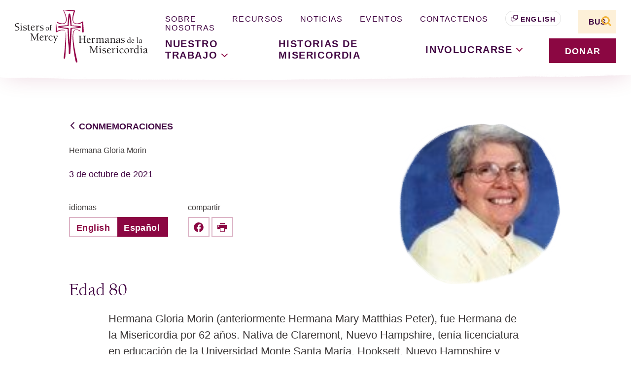

--- FILE ---
content_type: text/html; charset=UTF-8
request_url: https://www.sistersofmercy.org/es/noticias/hermana-gloria-morin/
body_size: 37418
content:
<!doctype html>
<html lang="es-MX">
  <head>
  <meta charset="utf-8">
  <meta http-equiv="x-ua-compatible" content="ie=edge"><script type="text/javascript">(window.NREUM||(NREUM={})).init={ajax:{deny_list:["bam.nr-data.net"]},feature_flags:["soft_nav"]};(window.NREUM||(NREUM={})).loader_config={licenseKey:"NRJS-50e73d7670616162726",applicationID:"1406056197",browserID:"1406056464"};;/*! For license information please see nr-loader-rum-1.308.0.min.js.LICENSE.txt */
(()=>{var e,t,r={163:(e,t,r)=>{"use strict";r.d(t,{j:()=>E});var n=r(384),i=r(1741);var a=r(2555);r(860).K7.genericEvents;const s="experimental.resources",o="register",c=e=>{if(!e||"string"!=typeof e)return!1;try{document.createDocumentFragment().querySelector(e)}catch{return!1}return!0};var d=r(2614),u=r(944),l=r(8122);const f="[data-nr-mask]",g=e=>(0,l.a)(e,(()=>{const e={feature_flags:[],experimental:{allow_registered_children:!1,resources:!1},mask_selector:"*",block_selector:"[data-nr-block]",mask_input_options:{color:!1,date:!1,"datetime-local":!1,email:!1,month:!1,number:!1,range:!1,search:!1,tel:!1,text:!1,time:!1,url:!1,week:!1,textarea:!1,select:!1,password:!0}};return{ajax:{deny_list:void 0,block_internal:!0,enabled:!0,autoStart:!0},api:{get allow_registered_children(){return e.feature_flags.includes(o)||e.experimental.allow_registered_children},set allow_registered_children(t){e.experimental.allow_registered_children=t},duplicate_registered_data:!1},browser_consent_mode:{enabled:!1},distributed_tracing:{enabled:void 0,exclude_newrelic_header:void 0,cors_use_newrelic_header:void 0,cors_use_tracecontext_headers:void 0,allowed_origins:void 0},get feature_flags(){return e.feature_flags},set feature_flags(t){e.feature_flags=t},generic_events:{enabled:!0,autoStart:!0},harvest:{interval:30},jserrors:{enabled:!0,autoStart:!0},logging:{enabled:!0,autoStart:!0},metrics:{enabled:!0,autoStart:!0},obfuscate:void 0,page_action:{enabled:!0},page_view_event:{enabled:!0,autoStart:!0},page_view_timing:{enabled:!0,autoStart:!0},performance:{capture_marks:!1,capture_measures:!1,capture_detail:!0,resources:{get enabled(){return e.feature_flags.includes(s)||e.experimental.resources},set enabled(t){e.experimental.resources=t},asset_types:[],first_party_domains:[],ignore_newrelic:!0}},privacy:{cookies_enabled:!0},proxy:{assets:void 0,beacon:void 0},session:{expiresMs:d.wk,inactiveMs:d.BB},session_replay:{autoStart:!0,enabled:!1,preload:!1,sampling_rate:10,error_sampling_rate:100,collect_fonts:!1,inline_images:!1,fix_stylesheets:!0,mask_all_inputs:!0,get mask_text_selector(){return e.mask_selector},set mask_text_selector(t){c(t)?e.mask_selector="".concat(t,",").concat(f):""===t||null===t?e.mask_selector=f:(0,u.R)(5,t)},get block_class(){return"nr-block"},get ignore_class(){return"nr-ignore"},get mask_text_class(){return"nr-mask"},get block_selector(){return e.block_selector},set block_selector(t){c(t)?e.block_selector+=",".concat(t):""!==t&&(0,u.R)(6,t)},get mask_input_options(){return e.mask_input_options},set mask_input_options(t){t&&"object"==typeof t?e.mask_input_options={...t,password:!0}:(0,u.R)(7,t)}},session_trace:{enabled:!0,autoStart:!0},soft_navigations:{enabled:!0,autoStart:!0},spa:{enabled:!0,autoStart:!0},ssl:void 0,user_actions:{enabled:!0,elementAttributes:["id","className","tagName","type"]}}})());var p=r(6154),m=r(9324);let h=0;const v={buildEnv:m.F3,distMethod:m.Xs,version:m.xv,originTime:p.WN},b={consented:!1},y={appMetadata:{},get consented(){return this.session?.state?.consent||b.consented},set consented(e){b.consented=e},customTransaction:void 0,denyList:void 0,disabled:!1,harvester:void 0,isolatedBacklog:!1,isRecording:!1,loaderType:void 0,maxBytes:3e4,obfuscator:void 0,onerror:void 0,ptid:void 0,releaseIds:{},session:void 0,timeKeeper:void 0,registeredEntities:[],jsAttributesMetadata:{bytes:0},get harvestCount(){return++h}},_=e=>{const t=(0,l.a)(e,y),r=Object.keys(v).reduce((e,t)=>(e[t]={value:v[t],writable:!1,configurable:!0,enumerable:!0},e),{});return Object.defineProperties(t,r)};var w=r(5701);const x=e=>{const t=e.startsWith("http");e+="/",r.p=t?e:"https://"+e};var R=r(7836),k=r(3241);const A={accountID:void 0,trustKey:void 0,agentID:void 0,licenseKey:void 0,applicationID:void 0,xpid:void 0},S=e=>(0,l.a)(e,A),T=new Set;function E(e,t={},r,s){let{init:o,info:c,loader_config:d,runtime:u={},exposed:l=!0}=t;if(!c){const e=(0,n.pV)();o=e.init,c=e.info,d=e.loader_config}e.init=g(o||{}),e.loader_config=S(d||{}),c.jsAttributes??={},p.bv&&(c.jsAttributes.isWorker=!0),e.info=(0,a.D)(c);const f=e.init,m=[c.beacon,c.errorBeacon];T.has(e.agentIdentifier)||(f.proxy.assets&&(x(f.proxy.assets),m.push(f.proxy.assets)),f.proxy.beacon&&m.push(f.proxy.beacon),e.beacons=[...m],function(e){const t=(0,n.pV)();Object.getOwnPropertyNames(i.W.prototype).forEach(r=>{const n=i.W.prototype[r];if("function"!=typeof n||"constructor"===n)return;let a=t[r];e[r]&&!1!==e.exposed&&"micro-agent"!==e.runtime?.loaderType&&(t[r]=(...t)=>{const n=e[r](...t);return a?a(...t):n})})}(e),(0,n.US)("activatedFeatures",w.B)),u.denyList=[...f.ajax.deny_list||[],...f.ajax.block_internal?m:[]],u.ptid=e.agentIdentifier,u.loaderType=r,e.runtime=_(u),T.has(e.agentIdentifier)||(e.ee=R.ee.get(e.agentIdentifier),e.exposed=l,(0,k.W)({agentIdentifier:e.agentIdentifier,drained:!!w.B?.[e.agentIdentifier],type:"lifecycle",name:"initialize",feature:void 0,data:e.config})),T.add(e.agentIdentifier)}},384:(e,t,r)=>{"use strict";r.d(t,{NT:()=>s,US:()=>u,Zm:()=>o,bQ:()=>d,dV:()=>c,pV:()=>l});var n=r(6154),i=r(1863),a=r(1910);const s={beacon:"bam.nr-data.net",errorBeacon:"bam.nr-data.net"};function o(){return n.gm.NREUM||(n.gm.NREUM={}),void 0===n.gm.newrelic&&(n.gm.newrelic=n.gm.NREUM),n.gm.NREUM}function c(){let e=o();return e.o||(e.o={ST:n.gm.setTimeout,SI:n.gm.setImmediate||n.gm.setInterval,CT:n.gm.clearTimeout,XHR:n.gm.XMLHttpRequest,REQ:n.gm.Request,EV:n.gm.Event,PR:n.gm.Promise,MO:n.gm.MutationObserver,FETCH:n.gm.fetch,WS:n.gm.WebSocket},(0,a.i)(...Object.values(e.o))),e}function d(e,t){let r=o();r.initializedAgents??={},t.initializedAt={ms:(0,i.t)(),date:new Date},r.initializedAgents[e]=t}function u(e,t){o()[e]=t}function l(){return function(){let e=o();const t=e.info||{};e.info={beacon:s.beacon,errorBeacon:s.errorBeacon,...t}}(),function(){let e=o();const t=e.init||{};e.init={...t}}(),c(),function(){let e=o();const t=e.loader_config||{};e.loader_config={...t}}(),o()}},782:(e,t,r)=>{"use strict";r.d(t,{T:()=>n});const n=r(860).K7.pageViewTiming},860:(e,t,r)=>{"use strict";r.d(t,{$J:()=>u,K7:()=>c,P3:()=>d,XX:()=>i,Yy:()=>o,df:()=>a,qY:()=>n,v4:()=>s});const n="events",i="jserrors",a="browser/blobs",s="rum",o="browser/logs",c={ajax:"ajax",genericEvents:"generic_events",jserrors:i,logging:"logging",metrics:"metrics",pageAction:"page_action",pageViewEvent:"page_view_event",pageViewTiming:"page_view_timing",sessionReplay:"session_replay",sessionTrace:"session_trace",softNav:"soft_navigations",spa:"spa"},d={[c.pageViewEvent]:1,[c.pageViewTiming]:2,[c.metrics]:3,[c.jserrors]:4,[c.spa]:5,[c.ajax]:6,[c.sessionTrace]:7,[c.softNav]:8,[c.sessionReplay]:9,[c.logging]:10,[c.genericEvents]:11},u={[c.pageViewEvent]:s,[c.pageViewTiming]:n,[c.ajax]:n,[c.spa]:n,[c.softNav]:n,[c.metrics]:i,[c.jserrors]:i,[c.sessionTrace]:a,[c.sessionReplay]:a,[c.logging]:o,[c.genericEvents]:"ins"}},944:(e,t,r)=>{"use strict";r.d(t,{R:()=>i});var n=r(3241);function i(e,t){"function"==typeof console.debug&&(console.debug("New Relic Warning: https://github.com/newrelic/newrelic-browser-agent/blob/main/docs/warning-codes.md#".concat(e),t),(0,n.W)({agentIdentifier:null,drained:null,type:"data",name:"warn",feature:"warn",data:{code:e,secondary:t}}))}},1687:(e,t,r)=>{"use strict";r.d(t,{Ak:()=>d,Ze:()=>f,x3:()=>u});var n=r(3241),i=r(7836),a=r(3606),s=r(860),o=r(2646);const c={};function d(e,t){const r={staged:!1,priority:s.P3[t]||0};l(e),c[e].get(t)||c[e].set(t,r)}function u(e,t){e&&c[e]&&(c[e].get(t)&&c[e].delete(t),p(e,t,!1),c[e].size&&g(e))}function l(e){if(!e)throw new Error("agentIdentifier required");c[e]||(c[e]=new Map)}function f(e="",t="feature",r=!1){if(l(e),!e||!c[e].get(t)||r)return p(e,t);c[e].get(t).staged=!0,g(e)}function g(e){const t=Array.from(c[e]);t.every(([e,t])=>t.staged)&&(t.sort((e,t)=>e[1].priority-t[1].priority),t.forEach(([t])=>{c[e].delete(t),p(e,t)}))}function p(e,t,r=!0){const s=e?i.ee.get(e):i.ee,c=a.i.handlers;if(!s.aborted&&s.backlog&&c){if((0,n.W)({agentIdentifier:e,type:"lifecycle",name:"drain",feature:t}),r){const e=s.backlog[t],r=c[t];if(r){for(let t=0;e&&t<e.length;++t)m(e[t],r);Object.entries(r).forEach(([e,t])=>{Object.values(t||{}).forEach(t=>{t[0]?.on&&t[0]?.context()instanceof o.y&&t[0].on(e,t[1])})})}}s.isolatedBacklog||delete c[t],s.backlog[t]=null,s.emit("drain-"+t,[])}}function m(e,t){var r=e[1];Object.values(t[r]||{}).forEach(t=>{var r=e[0];if(t[0]===r){var n=t[1],i=e[3],a=e[2];n.apply(i,a)}})}},1738:(e,t,r)=>{"use strict";r.d(t,{U:()=>g,Y:()=>f});var n=r(3241),i=r(9908),a=r(1863),s=r(944),o=r(5701),c=r(3969),d=r(8362),u=r(860),l=r(4261);function f(e,t,r,a){const f=a||r;!f||f[e]&&f[e]!==d.d.prototype[e]||(f[e]=function(){(0,i.p)(c.xV,["API/"+e+"/called"],void 0,u.K7.metrics,r.ee),(0,n.W)({agentIdentifier:r.agentIdentifier,drained:!!o.B?.[r.agentIdentifier],type:"data",name:"api",feature:l.Pl+e,data:{}});try{return t.apply(this,arguments)}catch(e){(0,s.R)(23,e)}})}function g(e,t,r,n,s){const o=e.info;null===r?delete o.jsAttributes[t]:o.jsAttributes[t]=r,(s||null===r)&&(0,i.p)(l.Pl+n,[(0,a.t)(),t,r],void 0,"session",e.ee)}},1741:(e,t,r)=>{"use strict";r.d(t,{W:()=>a});var n=r(944),i=r(4261);class a{#e(e,...t){if(this[e]!==a.prototype[e])return this[e](...t);(0,n.R)(35,e)}addPageAction(e,t){return this.#e(i.hG,e,t)}register(e){return this.#e(i.eY,e)}recordCustomEvent(e,t){return this.#e(i.fF,e,t)}setPageViewName(e,t){return this.#e(i.Fw,e,t)}setCustomAttribute(e,t,r){return this.#e(i.cD,e,t,r)}noticeError(e,t){return this.#e(i.o5,e,t)}setUserId(e,t=!1){return this.#e(i.Dl,e,t)}setApplicationVersion(e){return this.#e(i.nb,e)}setErrorHandler(e){return this.#e(i.bt,e)}addRelease(e,t){return this.#e(i.k6,e,t)}log(e,t){return this.#e(i.$9,e,t)}start(){return this.#e(i.d3)}finished(e){return this.#e(i.BL,e)}recordReplay(){return this.#e(i.CH)}pauseReplay(){return this.#e(i.Tb)}addToTrace(e){return this.#e(i.U2,e)}setCurrentRouteName(e){return this.#e(i.PA,e)}interaction(e){return this.#e(i.dT,e)}wrapLogger(e,t,r){return this.#e(i.Wb,e,t,r)}measure(e,t){return this.#e(i.V1,e,t)}consent(e){return this.#e(i.Pv,e)}}},1863:(e,t,r)=>{"use strict";function n(){return Math.floor(performance.now())}r.d(t,{t:()=>n})},1910:(e,t,r)=>{"use strict";r.d(t,{i:()=>a});var n=r(944);const i=new Map;function a(...e){return e.every(e=>{if(i.has(e))return i.get(e);const t="function"==typeof e?e.toString():"",r=t.includes("[native code]"),a=t.includes("nrWrapper");return r||a||(0,n.R)(64,e?.name||t),i.set(e,r),r})}},2555:(e,t,r)=>{"use strict";r.d(t,{D:()=>o,f:()=>s});var n=r(384),i=r(8122);const a={beacon:n.NT.beacon,errorBeacon:n.NT.errorBeacon,licenseKey:void 0,applicationID:void 0,sa:void 0,queueTime:void 0,applicationTime:void 0,ttGuid:void 0,user:void 0,account:void 0,product:void 0,extra:void 0,jsAttributes:{},userAttributes:void 0,atts:void 0,transactionName:void 0,tNamePlain:void 0};function s(e){try{return!!e.licenseKey&&!!e.errorBeacon&&!!e.applicationID}catch(e){return!1}}const o=e=>(0,i.a)(e,a)},2614:(e,t,r)=>{"use strict";r.d(t,{BB:()=>s,H3:()=>n,g:()=>d,iL:()=>c,tS:()=>o,uh:()=>i,wk:()=>a});const n="NRBA",i="SESSION",a=144e5,s=18e5,o={STARTED:"session-started",PAUSE:"session-pause",RESET:"session-reset",RESUME:"session-resume",UPDATE:"session-update"},c={SAME_TAB:"same-tab",CROSS_TAB:"cross-tab"},d={OFF:0,FULL:1,ERROR:2}},2646:(e,t,r)=>{"use strict";r.d(t,{y:()=>n});class n{constructor(e){this.contextId=e}}},2843:(e,t,r)=>{"use strict";r.d(t,{G:()=>a,u:()=>i});var n=r(3878);function i(e,t=!1,r,i){(0,n.DD)("visibilitychange",function(){if(t)return void("hidden"===document.visibilityState&&e());e(document.visibilityState)},r,i)}function a(e,t,r){(0,n.sp)("pagehide",e,t,r)}},3241:(e,t,r)=>{"use strict";r.d(t,{W:()=>a});var n=r(6154);const i="newrelic";function a(e={}){try{n.gm.dispatchEvent(new CustomEvent(i,{detail:e}))}catch(e){}}},3606:(e,t,r)=>{"use strict";r.d(t,{i:()=>a});var n=r(9908);a.on=s;var i=a.handlers={};function a(e,t,r,a){s(a||n.d,i,e,t,r)}function s(e,t,r,i,a){a||(a="feature"),e||(e=n.d);var s=t[a]=t[a]||{};(s[r]=s[r]||[]).push([e,i])}},3878:(e,t,r)=>{"use strict";function n(e,t){return{capture:e,passive:!1,signal:t}}function i(e,t,r=!1,i){window.addEventListener(e,t,n(r,i))}function a(e,t,r=!1,i){document.addEventListener(e,t,n(r,i))}r.d(t,{DD:()=>a,jT:()=>n,sp:()=>i})},3969:(e,t,r)=>{"use strict";r.d(t,{TZ:()=>n,XG:()=>o,rs:()=>i,xV:()=>s,z_:()=>a});const n=r(860).K7.metrics,i="sm",a="cm",s="storeSupportabilityMetrics",o="storeEventMetrics"},4234:(e,t,r)=>{"use strict";r.d(t,{W:()=>a});var n=r(7836),i=r(1687);class a{constructor(e,t){this.agentIdentifier=e,this.ee=n.ee.get(e),this.featureName=t,this.blocked=!1}deregisterDrain(){(0,i.x3)(this.agentIdentifier,this.featureName)}}},4261:(e,t,r)=>{"use strict";r.d(t,{$9:()=>d,BL:()=>o,CH:()=>g,Dl:()=>_,Fw:()=>y,PA:()=>h,Pl:()=>n,Pv:()=>k,Tb:()=>l,U2:()=>a,V1:()=>R,Wb:()=>x,bt:()=>b,cD:()=>v,d3:()=>w,dT:()=>c,eY:()=>p,fF:()=>f,hG:()=>i,k6:()=>s,nb:()=>m,o5:()=>u});const n="api-",i="addPageAction",a="addToTrace",s="addRelease",o="finished",c="interaction",d="log",u="noticeError",l="pauseReplay",f="recordCustomEvent",g="recordReplay",p="register",m="setApplicationVersion",h="setCurrentRouteName",v="setCustomAttribute",b="setErrorHandler",y="setPageViewName",_="setUserId",w="start",x="wrapLogger",R="measure",k="consent"},5289:(e,t,r)=>{"use strict";r.d(t,{GG:()=>s,Qr:()=>c,sB:()=>o});var n=r(3878),i=r(6389);function a(){return"undefined"==typeof document||"complete"===document.readyState}function s(e,t){if(a())return e();const r=(0,i.J)(e),s=setInterval(()=>{a()&&(clearInterval(s),r())},500);(0,n.sp)("load",r,t)}function o(e){if(a())return e();(0,n.DD)("DOMContentLoaded",e)}function c(e){if(a())return e();(0,n.sp)("popstate",e)}},5607:(e,t,r)=>{"use strict";r.d(t,{W:()=>n});const n=(0,r(9566).bz)()},5701:(e,t,r)=>{"use strict";r.d(t,{B:()=>a,t:()=>s});var n=r(3241);const i=new Set,a={};function s(e,t){const r=t.agentIdentifier;a[r]??={},e&&"object"==typeof e&&(i.has(r)||(t.ee.emit("rumresp",[e]),a[r]=e,i.add(r),(0,n.W)({agentIdentifier:r,loaded:!0,drained:!0,type:"lifecycle",name:"load",feature:void 0,data:e})))}},6154:(e,t,r)=>{"use strict";r.d(t,{OF:()=>c,RI:()=>i,WN:()=>u,bv:()=>a,eN:()=>l,gm:()=>s,mw:()=>o,sb:()=>d});var n=r(1863);const i="undefined"!=typeof window&&!!window.document,a="undefined"!=typeof WorkerGlobalScope&&("undefined"!=typeof self&&self instanceof WorkerGlobalScope&&self.navigator instanceof WorkerNavigator||"undefined"!=typeof globalThis&&globalThis instanceof WorkerGlobalScope&&globalThis.navigator instanceof WorkerNavigator),s=i?window:"undefined"!=typeof WorkerGlobalScope&&("undefined"!=typeof self&&self instanceof WorkerGlobalScope&&self||"undefined"!=typeof globalThis&&globalThis instanceof WorkerGlobalScope&&globalThis),o=Boolean("hidden"===s?.document?.visibilityState),c=/iPad|iPhone|iPod/.test(s.navigator?.userAgent),d=c&&"undefined"==typeof SharedWorker,u=((()=>{const e=s.navigator?.userAgent?.match(/Firefox[/\s](\d+\.\d+)/);Array.isArray(e)&&e.length>=2&&e[1]})(),Date.now()-(0,n.t)()),l=()=>"undefined"!=typeof PerformanceNavigationTiming&&s?.performance?.getEntriesByType("navigation")?.[0]?.responseStart},6389:(e,t,r)=>{"use strict";function n(e,t=500,r={}){const n=r?.leading||!1;let i;return(...r)=>{n&&void 0===i&&(e.apply(this,r),i=setTimeout(()=>{i=clearTimeout(i)},t)),n||(clearTimeout(i),i=setTimeout(()=>{e.apply(this,r)},t))}}function i(e){let t=!1;return(...r)=>{t||(t=!0,e.apply(this,r))}}r.d(t,{J:()=>i,s:()=>n})},6630:(e,t,r)=>{"use strict";r.d(t,{T:()=>n});const n=r(860).K7.pageViewEvent},7699:(e,t,r)=>{"use strict";r.d(t,{It:()=>a,KC:()=>o,No:()=>i,qh:()=>s});var n=r(860);const i=16e3,a=1e6,s="SESSION_ERROR",o={[n.K7.logging]:!0,[n.K7.genericEvents]:!1,[n.K7.jserrors]:!1,[n.K7.ajax]:!1}},7836:(e,t,r)=>{"use strict";r.d(t,{P:()=>o,ee:()=>c});var n=r(384),i=r(8990),a=r(2646),s=r(5607);const o="nr@context:".concat(s.W),c=function e(t,r){var n={},s={},u={},l=!1;try{l=16===r.length&&d.initializedAgents?.[r]?.runtime.isolatedBacklog}catch(e){}var f={on:p,addEventListener:p,removeEventListener:function(e,t){var r=n[e];if(!r)return;for(var i=0;i<r.length;i++)r[i]===t&&r.splice(i,1)},emit:function(e,r,n,i,a){!1!==a&&(a=!0);if(c.aborted&&!i)return;t&&a&&t.emit(e,r,n);var o=g(n);m(e).forEach(e=>{e.apply(o,r)});var d=v()[s[e]];d&&d.push([f,e,r,o]);return o},get:h,listeners:m,context:g,buffer:function(e,t){const r=v();if(t=t||"feature",f.aborted)return;Object.entries(e||{}).forEach(([e,n])=>{s[n]=t,t in r||(r[t]=[])})},abort:function(){f._aborted=!0,Object.keys(f.backlog).forEach(e=>{delete f.backlog[e]})},isBuffering:function(e){return!!v()[s[e]]},debugId:r,backlog:l?{}:t&&"object"==typeof t.backlog?t.backlog:{},isolatedBacklog:l};return Object.defineProperty(f,"aborted",{get:()=>{let e=f._aborted||!1;return e||(t&&(e=t.aborted),e)}}),f;function g(e){return e&&e instanceof a.y?e:e?(0,i.I)(e,o,()=>new a.y(o)):new a.y(o)}function p(e,t){n[e]=m(e).concat(t)}function m(e){return n[e]||[]}function h(t){return u[t]=u[t]||e(f,t)}function v(){return f.backlog}}(void 0,"globalEE"),d=(0,n.Zm)();d.ee||(d.ee=c)},8122:(e,t,r)=>{"use strict";r.d(t,{a:()=>i});var n=r(944);function i(e,t){try{if(!e||"object"!=typeof e)return(0,n.R)(3);if(!t||"object"!=typeof t)return(0,n.R)(4);const r=Object.create(Object.getPrototypeOf(t),Object.getOwnPropertyDescriptors(t)),a=0===Object.keys(r).length?e:r;for(let s in a)if(void 0!==e[s])try{if(null===e[s]){r[s]=null;continue}Array.isArray(e[s])&&Array.isArray(t[s])?r[s]=Array.from(new Set([...e[s],...t[s]])):"object"==typeof e[s]&&"object"==typeof t[s]?r[s]=i(e[s],t[s]):r[s]=e[s]}catch(e){r[s]||(0,n.R)(1,e)}return r}catch(e){(0,n.R)(2,e)}}},8362:(e,t,r)=>{"use strict";r.d(t,{d:()=>a});var n=r(9566),i=r(1741);class a extends i.W{agentIdentifier=(0,n.LA)(16)}},8374:(e,t,r)=>{r.nc=(()=>{try{return document?.currentScript?.nonce}catch(e){}return""})()},8990:(e,t,r)=>{"use strict";r.d(t,{I:()=>i});var n=Object.prototype.hasOwnProperty;function i(e,t,r){if(n.call(e,t))return e[t];var i=r();if(Object.defineProperty&&Object.keys)try{return Object.defineProperty(e,t,{value:i,writable:!0,enumerable:!1}),i}catch(e){}return e[t]=i,i}},9324:(e,t,r)=>{"use strict";r.d(t,{F3:()=>i,Xs:()=>a,xv:()=>n});const n="1.308.0",i="PROD",a="CDN"},9566:(e,t,r)=>{"use strict";r.d(t,{LA:()=>o,bz:()=>s});var n=r(6154);const i="xxxxxxxx-xxxx-4xxx-yxxx-xxxxxxxxxxxx";function a(e,t){return e?15&e[t]:16*Math.random()|0}function s(){const e=n.gm?.crypto||n.gm?.msCrypto;let t,r=0;return e&&e.getRandomValues&&(t=e.getRandomValues(new Uint8Array(30))),i.split("").map(e=>"x"===e?a(t,r++).toString(16):"y"===e?(3&a()|8).toString(16):e).join("")}function o(e){const t=n.gm?.crypto||n.gm?.msCrypto;let r,i=0;t&&t.getRandomValues&&(r=t.getRandomValues(new Uint8Array(e)));const s=[];for(var o=0;o<e;o++)s.push(a(r,i++).toString(16));return s.join("")}},9908:(e,t,r)=>{"use strict";r.d(t,{d:()=>n,p:()=>i});var n=r(7836).ee.get("handle");function i(e,t,r,i,a){a?(a.buffer([e],i),a.emit(e,t,r)):(n.buffer([e],i),n.emit(e,t,r))}}},n={};function i(e){var t=n[e];if(void 0!==t)return t.exports;var a=n[e]={exports:{}};return r[e](a,a.exports,i),a.exports}i.m=r,i.d=(e,t)=>{for(var r in t)i.o(t,r)&&!i.o(e,r)&&Object.defineProperty(e,r,{enumerable:!0,get:t[r]})},i.f={},i.e=e=>Promise.all(Object.keys(i.f).reduce((t,r)=>(i.f[r](e,t),t),[])),i.u=e=>"nr-rum-1.308.0.min.js",i.o=(e,t)=>Object.prototype.hasOwnProperty.call(e,t),e={},t="NRBA-1.308.0.PROD:",i.l=(r,n,a,s)=>{if(e[r])e[r].push(n);else{var o,c;if(void 0!==a)for(var d=document.getElementsByTagName("script"),u=0;u<d.length;u++){var l=d[u];if(l.getAttribute("src")==r||l.getAttribute("data-webpack")==t+a){o=l;break}}if(!o){c=!0;var f={296:"sha512-+MIMDsOcckGXa1EdWHqFNv7P+JUkd5kQwCBr3KE6uCvnsBNUrdSt4a/3/L4j4TxtnaMNjHpza2/erNQbpacJQA=="};(o=document.createElement("script")).charset="utf-8",i.nc&&o.setAttribute("nonce",i.nc),o.setAttribute("data-webpack",t+a),o.src=r,0!==o.src.indexOf(window.location.origin+"/")&&(o.crossOrigin="anonymous"),f[s]&&(o.integrity=f[s])}e[r]=[n];var g=(t,n)=>{o.onerror=o.onload=null,clearTimeout(p);var i=e[r];if(delete e[r],o.parentNode&&o.parentNode.removeChild(o),i&&i.forEach(e=>e(n)),t)return t(n)},p=setTimeout(g.bind(null,void 0,{type:"timeout",target:o}),12e4);o.onerror=g.bind(null,o.onerror),o.onload=g.bind(null,o.onload),c&&document.head.appendChild(o)}},i.r=e=>{"undefined"!=typeof Symbol&&Symbol.toStringTag&&Object.defineProperty(e,Symbol.toStringTag,{value:"Module"}),Object.defineProperty(e,"__esModule",{value:!0})},i.p="https://js-agent.newrelic.com/",(()=>{var e={374:0,840:0};i.f.j=(t,r)=>{var n=i.o(e,t)?e[t]:void 0;if(0!==n)if(n)r.push(n[2]);else{var a=new Promise((r,i)=>n=e[t]=[r,i]);r.push(n[2]=a);var s=i.p+i.u(t),o=new Error;i.l(s,r=>{if(i.o(e,t)&&(0!==(n=e[t])&&(e[t]=void 0),n)){var a=r&&("load"===r.type?"missing":r.type),s=r&&r.target&&r.target.src;o.message="Loading chunk "+t+" failed: ("+a+": "+s+")",o.name="ChunkLoadError",o.type=a,o.request=s,n[1](o)}},"chunk-"+t,t)}};var t=(t,r)=>{var n,a,[s,o,c]=r,d=0;if(s.some(t=>0!==e[t])){for(n in o)i.o(o,n)&&(i.m[n]=o[n]);if(c)c(i)}for(t&&t(r);d<s.length;d++)a=s[d],i.o(e,a)&&e[a]&&e[a][0](),e[a]=0},r=self["webpackChunk:NRBA-1.308.0.PROD"]=self["webpackChunk:NRBA-1.308.0.PROD"]||[];r.forEach(t.bind(null,0)),r.push=t.bind(null,r.push.bind(r))})(),(()=>{"use strict";i(8374);var e=i(8362),t=i(860);const r=Object.values(t.K7);var n=i(163);var a=i(9908),s=i(1863),o=i(4261),c=i(1738);var d=i(1687),u=i(4234),l=i(5289),f=i(6154),g=i(944),p=i(384);const m=e=>f.RI&&!0===e?.privacy.cookies_enabled;function h(e){return!!(0,p.dV)().o.MO&&m(e)&&!0===e?.session_trace.enabled}var v=i(6389),b=i(7699);class y extends u.W{constructor(e,t){super(e.agentIdentifier,t),this.agentRef=e,this.abortHandler=void 0,this.featAggregate=void 0,this.loadedSuccessfully=void 0,this.onAggregateImported=new Promise(e=>{this.loadedSuccessfully=e}),this.deferred=Promise.resolve(),!1===e.init[this.featureName].autoStart?this.deferred=new Promise((t,r)=>{this.ee.on("manual-start-all",(0,v.J)(()=>{(0,d.Ak)(e.agentIdentifier,this.featureName),t()}))}):(0,d.Ak)(e.agentIdentifier,t)}importAggregator(e,t,r={}){if(this.featAggregate)return;const n=async()=>{let n;await this.deferred;try{if(m(e.init)){const{setupAgentSession:t}=await i.e(296).then(i.bind(i,3305));n=t(e)}}catch(e){(0,g.R)(20,e),this.ee.emit("internal-error",[e]),(0,a.p)(b.qh,[e],void 0,this.featureName,this.ee)}try{if(!this.#t(this.featureName,n,e.init))return(0,d.Ze)(this.agentIdentifier,this.featureName),void this.loadedSuccessfully(!1);const{Aggregate:i}=await t();this.featAggregate=new i(e,r),e.runtime.harvester.initializedAggregates.push(this.featAggregate),this.loadedSuccessfully(!0)}catch(e){(0,g.R)(34,e),this.abortHandler?.(),(0,d.Ze)(this.agentIdentifier,this.featureName,!0),this.loadedSuccessfully(!1),this.ee&&this.ee.abort()}};f.RI?(0,l.GG)(()=>n(),!0):n()}#t(e,r,n){if(this.blocked)return!1;switch(e){case t.K7.sessionReplay:return h(n)&&!!r;case t.K7.sessionTrace:return!!r;default:return!0}}}var _=i(6630),w=i(2614),x=i(3241);class R extends y{static featureName=_.T;constructor(e){var t;super(e,_.T),this.setupInspectionEvents(e.agentIdentifier),t=e,(0,c.Y)(o.Fw,function(e,r){"string"==typeof e&&("/"!==e.charAt(0)&&(e="/"+e),t.runtime.customTransaction=(r||"http://custom.transaction")+e,(0,a.p)(o.Pl+o.Fw,[(0,s.t)()],void 0,void 0,t.ee))},t),this.importAggregator(e,()=>i.e(296).then(i.bind(i,3943)))}setupInspectionEvents(e){const t=(t,r)=>{t&&(0,x.W)({agentIdentifier:e,timeStamp:t.timeStamp,loaded:"complete"===t.target.readyState,type:"window",name:r,data:t.target.location+""})};(0,l.sB)(e=>{t(e,"DOMContentLoaded")}),(0,l.GG)(e=>{t(e,"load")}),(0,l.Qr)(e=>{t(e,"navigate")}),this.ee.on(w.tS.UPDATE,(t,r)=>{(0,x.W)({agentIdentifier:e,type:"lifecycle",name:"session",data:r})})}}class k extends e.d{constructor(e){var t;(super(),f.gm)?(this.features={},(0,p.bQ)(this.agentIdentifier,this),this.desiredFeatures=new Set(e.features||[]),this.desiredFeatures.add(R),(0,n.j)(this,e,e.loaderType||"agent"),t=this,(0,c.Y)(o.cD,function(e,r,n=!1){if("string"==typeof e){if(["string","number","boolean"].includes(typeof r)||null===r)return(0,c.U)(t,e,r,o.cD,n);(0,g.R)(40,typeof r)}else(0,g.R)(39,typeof e)},t),function(e){(0,c.Y)(o.Dl,function(t,r=!1){if("string"!=typeof t&&null!==t)return void(0,g.R)(41,typeof t);const n=e.info.jsAttributes["enduser.id"];r&&null!=n&&n!==t?(0,a.p)(o.Pl+"setUserIdAndResetSession",[t],void 0,"session",e.ee):(0,c.U)(e,"enduser.id",t,o.Dl,!0)},e)}(this),function(e){(0,c.Y)(o.nb,function(t){if("string"==typeof t||null===t)return(0,c.U)(e,"application.version",t,o.nb,!1);(0,g.R)(42,typeof t)},e)}(this),function(e){(0,c.Y)(o.d3,function(){e.ee.emit("manual-start-all")},e)}(this),function(e){(0,c.Y)(o.Pv,function(t=!0){if("boolean"==typeof t){if((0,a.p)(o.Pl+o.Pv,[t],void 0,"session",e.ee),e.runtime.consented=t,t){const t=e.features.page_view_event;t.onAggregateImported.then(e=>{const r=t.featAggregate;e&&!r.sentRum&&r.sendRum()})}}else(0,g.R)(65,typeof t)},e)}(this),this.run()):(0,g.R)(21)}get config(){return{info:this.info,init:this.init,loader_config:this.loader_config,runtime:this.runtime}}get api(){return this}run(){try{const e=function(e){const t={};return r.forEach(r=>{t[r]=!!e[r]?.enabled}),t}(this.init),n=[...this.desiredFeatures];n.sort((e,r)=>t.P3[e.featureName]-t.P3[r.featureName]),n.forEach(r=>{if(!e[r.featureName]&&r.featureName!==t.K7.pageViewEvent)return;if(r.featureName===t.K7.spa)return void(0,g.R)(67);const n=function(e){switch(e){case t.K7.ajax:return[t.K7.jserrors];case t.K7.sessionTrace:return[t.K7.ajax,t.K7.pageViewEvent];case t.K7.sessionReplay:return[t.K7.sessionTrace];case t.K7.pageViewTiming:return[t.K7.pageViewEvent];default:return[]}}(r.featureName).filter(e=>!(e in this.features));n.length>0&&(0,g.R)(36,{targetFeature:r.featureName,missingDependencies:n}),this.features[r.featureName]=new r(this)})}catch(e){(0,g.R)(22,e);for(const e in this.features)this.features[e].abortHandler?.();const t=(0,p.Zm)();delete t.initializedAgents[this.agentIdentifier]?.features,delete this.sharedAggregator;return t.ee.get(this.agentIdentifier).abort(),!1}}}var A=i(2843),S=i(782);class T extends y{static featureName=S.T;constructor(e){super(e,S.T),f.RI&&((0,A.u)(()=>(0,a.p)("docHidden",[(0,s.t)()],void 0,S.T,this.ee),!0),(0,A.G)(()=>(0,a.p)("winPagehide",[(0,s.t)()],void 0,S.T,this.ee)),this.importAggregator(e,()=>i.e(296).then(i.bind(i,2117))))}}var E=i(3969);class I extends y{static featureName=E.TZ;constructor(e){super(e,E.TZ),f.RI&&document.addEventListener("securitypolicyviolation",e=>{(0,a.p)(E.xV,["Generic/CSPViolation/Detected"],void 0,this.featureName,this.ee)}),this.importAggregator(e,()=>i.e(296).then(i.bind(i,9623)))}}new k({features:[R,T,I],loaderType:"lite"})})()})();</script>
  <meta name="viewport" content="width=device-width, initial-scale=1, shrink-to-fit=no">
  
  <link rel="preload" as="font" crossorigin="anonymous" type="font/woff2" href="https://www.sistersofmercy.org/wp-content/themes/sage/dist/fonts/berkeley-oldstyle/berkeley-oldstyle-regular_f9fc31a756acac7557bb.woff2">
  <link rel="preload" as="font" crossorigin="anonymous" type="font/woff2" href="https://www.sistersofmercy.org/wp-content/themes/sage/dist/fonts/berkeley-oldstyle/berkeley-oldstyle-regular-italic_e9ddce848e469e4d5dde.woff2">
  <link rel="preload" as="font" crossorigin="anonymous" type="font/woff2" href="https://www.sistersofmercy.org/wp-content/themes/sage/dist/fonts/news-gothic/news-gothic-regular_c01a1d874015b8859f6e.woff2">
  <link rel="preload" as="font" crossorigin="anonymous" type="font/woff2" href="https://www.sistersofmercy.org/wp-content/themes/sage/dist/fonts/news-gothic/news-gothic-bold_389591e1f07fb7451ba0.woff2">

  
  
  
  <script type="module">!function(){var e=navigator.userAgent,a=document.documentElement,n=a.className;n=n.replace("no-js","js"),/iPad|iPhone|iPod/.test(e)&&!window.MSStream&&(n+=" ua-ios"),a.className=n}();</script>

  
      <script>
      (function(w,d,s,l,i){w[l]=w[l]||[];w[l].push({'gtm.start':
      new Date().getTime(),event:'gtm.js'});var f=d.getElementsByTagName(s)[0],
      j=d.createElement(s),dl=l!='dataLayer'?'&l='+l:'';j.async=true;j.src=
      'https://www.googletagmanager.com/gtm.js?id='+i+dl;f.parentNode.insertBefore(j,f);
      })(window,document,'script','dataLayer', 'GTM-KMJ9WS7');
    </script>
  
  
  
  
  <meta name='robots' content='index, follow, max-image-preview:large, max-snippet:-1, max-video-preview:-1' />
	<style>img:is([sizes="auto" i], [sizes^="auto," i]) { contain-intrinsic-size: 3000px 1500px }</style>
	<link rel="alternate" href="https://www.sistersofmercy.org/news/sister-gloria-morin/" hreflang="en" />
<link rel="alternate" href="https://www.sistersofmercy.org/es/noticias/hermana-gloria-morin/" hreflang="es" />

	<!-- This site is optimized with the Yoast SEO plugin v25.9 - https://yoast.com/wordpress/plugins/seo/ -->
	<title>Hermana Gloria Morin - Hermanas de la Misericordia</title>
	<meta name="description" content="Edad 80 Hermana Gloria Morin (anteriormente Hermana Mary Matthias Peter), fue Hermana de la Misericordia por 62 años. Nativa de Claremont, Nuevo" />
	<link rel="canonical" href="https://www.sistersofmercy.org/es/noticias/hermana-gloria-morin/" />
	<meta property="og:locale" content="es_MX" />
	<meta property="og:locale:alternate" content="en_US" />
	<meta property="og:type" content="article" />
	<meta property="og:title" content="Hermana Gloria Morin - Hermanas de la Misericordia" />
	<meta property="og:description" content="Edad 80 Hermana Gloria Morin (anteriormente Hermana Mary Matthias Peter), fue Hermana de la Misericordia por 62 años. Nativa de Claremont, Nuevo" />
	<meta property="og:url" content="https://www.sistersofmercy.org/es/noticias/hermana-gloria-morin/" />
	<meta property="og:site_name" content="Hermanas de la Misericordia" />
	<meta property="article:modified_time" content="2021-10-26T14:22:06+00:00" />
	<meta property="og:image" content="https://sistersofmercy.org/wp-content/uploads/2021/10/Gloria-Morin.jpg" />
	<meta property="og:image:width" content="113" />
	<meta property="og:image:height" content="150" />
	<meta property="og:image:type" content="image/jpeg" />
	<meta name="twitter:card" content="summary_large_image" />
	<meta name="twitter:label1" content="Est. reading time" />
	<meta name="twitter:data1" content="2 minutos" />
	<script type="application/ld+json" class="yoast-schema-graph">{"@context":"https://schema.org","@graph":[{"@type":"WebPage","@id":"https://www.sistersofmercy.org/es/noticias/hermana-gloria-morin/","url":"https://www.sistersofmercy.org/es/noticias/hermana-gloria-morin/","name":"Hermana Gloria Morin - Hermanas de la Misericordia","isPartOf":{"@id":"https://sistersofmercy.org/es/#website"},"primaryImageOfPage":{"@id":"https://www.sistersofmercy.org/es/noticias/hermana-gloria-morin/#primaryimage"},"image":{"@id":"https://www.sistersofmercy.org/es/noticias/hermana-gloria-morin/#primaryimage"},"thumbnailUrl":"https://www.sistersofmercy.org/wp-content/uploads/2021/10/Gloria-Morin.jpg","datePublished":"2021-10-03T14:22:00+00:00","dateModified":"2021-10-26T14:22:06+00:00","description":"Edad 80 Hermana Gloria Morin (anteriormente Hermana Mary Matthias Peter), fue Hermana de la Misericordia por 62 años. Nativa de Claremont, Nuevo","breadcrumb":{"@id":"https://www.sistersofmercy.org/es/noticias/hermana-gloria-morin/#breadcrumb"},"inLanguage":"es-MX","potentialAction":[{"@type":"ReadAction","target":["https://www.sistersofmercy.org/es/noticias/hermana-gloria-morin/"]}]},{"@type":"ImageObject","inLanguage":"es-MX","@id":"https://www.sistersofmercy.org/es/noticias/hermana-gloria-morin/#primaryimage","url":"https://www.sistersofmercy.org/wp-content/uploads/2021/10/Gloria-Morin.jpg","contentUrl":"https://www.sistersofmercy.org/wp-content/uploads/2021/10/Gloria-Morin.jpg","width":113,"height":150},{"@type":"BreadcrumbList","@id":"https://www.sistersofmercy.org/es/noticias/hermana-gloria-morin/#breadcrumb","itemListElement":[{"@type":"ListItem","position":1,"name":"Página Principal","item":"https://sistersofmercy.org/es/"},{"@type":"ListItem","position":2,"name":"Hermana Gloria Morin"}]},{"@type":"WebSite","@id":"https://sistersofmercy.org/es/#website","url":"https://sistersofmercy.org/es/","name":"Hermanas de la Misericordia","description":"Congregación Religiosa de Mujeres Católicas","publisher":{"@id":"https://sistersofmercy.org/es/#organization"},"potentialAction":[{"@type":"SearchAction","target":{"@type":"EntryPoint","urlTemplate":"https://sistersofmercy.org/es/?s={search_term_string}"},"query-input":{"@type":"PropertyValueSpecification","valueRequired":true,"valueName":"search_term_string"}}],"inLanguage":"es-MX"},{"@type":"Organization","@id":"https://sistersofmercy.org/es/#organization","name":"Hermanas de la Misericordia","url":"https://sistersofmercy.org/es/","logo":{"@type":"ImageObject","inLanguage":"es-MX","@id":"https://sistersofmercy.org/es/#/schema/logo/image/","url":"https://live-sisters-of-mercy.pantheonsite.io/wp-content/uploads/2012/09/som_logo_lores20121.jpg","contentUrl":"https://live-sisters-of-mercy.pantheonsite.io/wp-content/uploads/2012/09/som_logo_lores20121.jpg","width":516,"height":205,"caption":"Hermanas de la Misericordia"},"image":{"@id":"https://sistersofmercy.org/es/#/schema/logo/image/"}}]}</script>
	<!-- / Yoast SEO plugin. -->


<link rel='dns-prefetch' href='//www.sistersofmercy.org' />
<style id='global-styles-inline-css' type='text/css'>
:root{--wp--preset--aspect-ratio--square: 1;--wp--preset--aspect-ratio--4-3: 4/3;--wp--preset--aspect-ratio--3-4: 3/4;--wp--preset--aspect-ratio--3-2: 3/2;--wp--preset--aspect-ratio--2-3: 2/3;--wp--preset--aspect-ratio--16-9: 16/9;--wp--preset--aspect-ratio--9-16: 9/16;--wp--preset--color--black: #000000;--wp--preset--color--cyan-bluish-gray: #abb8c3;--wp--preset--color--white: #ffffff;--wp--preset--color--pale-pink: #f78da7;--wp--preset--color--vivid-red: #cf2e2e;--wp--preset--color--luminous-vivid-orange: #ff6900;--wp--preset--color--luminous-vivid-amber: #fcb900;--wp--preset--color--light-green-cyan: #7bdcb5;--wp--preset--color--vivid-green-cyan: #00d084;--wp--preset--color--pale-cyan-blue: #8ed1fc;--wp--preset--color--vivid-cyan-blue: #0693e3;--wp--preset--color--vivid-purple: #9b51e0;--wp--preset--color--beige: #fef8eb;--wp--preset--color--fuchsia: #8b0742;--wp--preset--color--purple: #420643;--wp--preset--gradient--vivid-cyan-blue-to-vivid-purple: linear-gradient(135deg,rgba(6,147,227,1) 0%,rgb(155,81,224) 100%);--wp--preset--gradient--light-green-cyan-to-vivid-green-cyan: linear-gradient(135deg,rgb(122,220,180) 0%,rgb(0,208,130) 100%);--wp--preset--gradient--luminous-vivid-amber-to-luminous-vivid-orange: linear-gradient(135deg,rgba(252,185,0,1) 0%,rgba(255,105,0,1) 100%);--wp--preset--gradient--luminous-vivid-orange-to-vivid-red: linear-gradient(135deg,rgba(255,105,0,1) 0%,rgb(207,46,46) 100%);--wp--preset--gradient--very-light-gray-to-cyan-bluish-gray: linear-gradient(135deg,rgb(238,238,238) 0%,rgb(169,184,195) 100%);--wp--preset--gradient--cool-to-warm-spectrum: linear-gradient(135deg,rgb(74,234,220) 0%,rgb(151,120,209) 20%,rgb(207,42,186) 40%,rgb(238,44,130) 60%,rgb(251,105,98) 80%,rgb(254,248,76) 100%);--wp--preset--gradient--blush-light-purple: linear-gradient(135deg,rgb(255,206,236) 0%,rgb(152,150,240) 100%);--wp--preset--gradient--blush-bordeaux: linear-gradient(135deg,rgb(254,205,165) 0%,rgb(254,45,45) 50%,rgb(107,0,62) 100%);--wp--preset--gradient--luminous-dusk: linear-gradient(135deg,rgb(255,203,112) 0%,rgb(199,81,192) 50%,rgb(65,88,208) 100%);--wp--preset--gradient--pale-ocean: linear-gradient(135deg,rgb(255,245,203) 0%,rgb(182,227,212) 50%,rgb(51,167,181) 100%);--wp--preset--gradient--electric-grass: linear-gradient(135deg,rgb(202,248,128) 0%,rgb(113,206,126) 100%);--wp--preset--gradient--midnight: linear-gradient(135deg,rgb(2,3,129) 0%,rgb(40,116,252) 100%);--wp--preset--font-size--small: 13px;--wp--preset--font-size--medium: 20px;--wp--preset--font-size--large: 36px;--wp--preset--font-size--x-large: 42px;--wp--preset--spacing--20: 0.44rem;--wp--preset--spacing--30: 0.67rem;--wp--preset--spacing--40: 1rem;--wp--preset--spacing--50: 1.5rem;--wp--preset--spacing--60: 2.25rem;--wp--preset--spacing--70: 3.38rem;--wp--preset--spacing--80: 5.06rem;--wp--preset--shadow--natural: 6px 6px 9px rgba(0, 0, 0, 0.2);--wp--preset--shadow--deep: 12px 12px 50px rgba(0, 0, 0, 0.4);--wp--preset--shadow--sharp: 6px 6px 0px rgba(0, 0, 0, 0.2);--wp--preset--shadow--outlined: 6px 6px 0px -3px rgba(255, 255, 255, 1), 6px 6px rgba(0, 0, 0, 1);--wp--preset--shadow--crisp: 6px 6px 0px rgba(0, 0, 0, 1);}:where(.is-layout-flex){gap: 0.5em;}:where(.is-layout-grid){gap: 0.5em;}body .is-layout-flex{display: flex;}.is-layout-flex{flex-wrap: wrap;align-items: center;}.is-layout-flex > :is(*, div){margin: 0;}body .is-layout-grid{display: grid;}.is-layout-grid > :is(*, div){margin: 0;}:where(.wp-block-columns.is-layout-flex){gap: 2em;}:where(.wp-block-columns.is-layout-grid){gap: 2em;}:where(.wp-block-post-template.is-layout-flex){gap: 1.25em;}:where(.wp-block-post-template.is-layout-grid){gap: 1.25em;}.has-black-color{color: var(--wp--preset--color--black) !important;}.has-cyan-bluish-gray-color{color: var(--wp--preset--color--cyan-bluish-gray) !important;}.has-white-color{color: var(--wp--preset--color--white) !important;}.has-pale-pink-color{color: var(--wp--preset--color--pale-pink) !important;}.has-vivid-red-color{color: var(--wp--preset--color--vivid-red) !important;}.has-luminous-vivid-orange-color{color: var(--wp--preset--color--luminous-vivid-orange) !important;}.has-luminous-vivid-amber-color{color: var(--wp--preset--color--luminous-vivid-amber) !important;}.has-light-green-cyan-color{color: var(--wp--preset--color--light-green-cyan) !important;}.has-vivid-green-cyan-color{color: var(--wp--preset--color--vivid-green-cyan) !important;}.has-pale-cyan-blue-color{color: var(--wp--preset--color--pale-cyan-blue) !important;}.has-vivid-cyan-blue-color{color: var(--wp--preset--color--vivid-cyan-blue) !important;}.has-vivid-purple-color{color: var(--wp--preset--color--vivid-purple) !important;}.has-black-background-color{background-color: var(--wp--preset--color--black) !important;}.has-cyan-bluish-gray-background-color{background-color: var(--wp--preset--color--cyan-bluish-gray) !important;}.has-white-background-color{background-color: var(--wp--preset--color--white) !important;}.has-pale-pink-background-color{background-color: var(--wp--preset--color--pale-pink) !important;}.has-vivid-red-background-color{background-color: var(--wp--preset--color--vivid-red) !important;}.has-luminous-vivid-orange-background-color{background-color: var(--wp--preset--color--luminous-vivid-orange) !important;}.has-luminous-vivid-amber-background-color{background-color: var(--wp--preset--color--luminous-vivid-amber) !important;}.has-light-green-cyan-background-color{background-color: var(--wp--preset--color--light-green-cyan) !important;}.has-vivid-green-cyan-background-color{background-color: var(--wp--preset--color--vivid-green-cyan) !important;}.has-pale-cyan-blue-background-color{background-color: var(--wp--preset--color--pale-cyan-blue) !important;}.has-vivid-cyan-blue-background-color{background-color: var(--wp--preset--color--vivid-cyan-blue) !important;}.has-vivid-purple-background-color{background-color: var(--wp--preset--color--vivid-purple) !important;}.has-black-border-color{border-color: var(--wp--preset--color--black) !important;}.has-cyan-bluish-gray-border-color{border-color: var(--wp--preset--color--cyan-bluish-gray) !important;}.has-white-border-color{border-color: var(--wp--preset--color--white) !important;}.has-pale-pink-border-color{border-color: var(--wp--preset--color--pale-pink) !important;}.has-vivid-red-border-color{border-color: var(--wp--preset--color--vivid-red) !important;}.has-luminous-vivid-orange-border-color{border-color: var(--wp--preset--color--luminous-vivid-orange) !important;}.has-luminous-vivid-amber-border-color{border-color: var(--wp--preset--color--luminous-vivid-amber) !important;}.has-light-green-cyan-border-color{border-color: var(--wp--preset--color--light-green-cyan) !important;}.has-vivid-green-cyan-border-color{border-color: var(--wp--preset--color--vivid-green-cyan) !important;}.has-pale-cyan-blue-border-color{border-color: var(--wp--preset--color--pale-cyan-blue) !important;}.has-vivid-cyan-blue-border-color{border-color: var(--wp--preset--color--vivid-cyan-blue) !important;}.has-vivid-purple-border-color{border-color: var(--wp--preset--color--vivid-purple) !important;}.has-vivid-cyan-blue-to-vivid-purple-gradient-background{background: var(--wp--preset--gradient--vivid-cyan-blue-to-vivid-purple) !important;}.has-light-green-cyan-to-vivid-green-cyan-gradient-background{background: var(--wp--preset--gradient--light-green-cyan-to-vivid-green-cyan) !important;}.has-luminous-vivid-amber-to-luminous-vivid-orange-gradient-background{background: var(--wp--preset--gradient--luminous-vivid-amber-to-luminous-vivid-orange) !important;}.has-luminous-vivid-orange-to-vivid-red-gradient-background{background: var(--wp--preset--gradient--luminous-vivid-orange-to-vivid-red) !important;}.has-very-light-gray-to-cyan-bluish-gray-gradient-background{background: var(--wp--preset--gradient--very-light-gray-to-cyan-bluish-gray) !important;}.has-cool-to-warm-spectrum-gradient-background{background: var(--wp--preset--gradient--cool-to-warm-spectrum) !important;}.has-blush-light-purple-gradient-background{background: var(--wp--preset--gradient--blush-light-purple) !important;}.has-blush-bordeaux-gradient-background{background: var(--wp--preset--gradient--blush-bordeaux) !important;}.has-luminous-dusk-gradient-background{background: var(--wp--preset--gradient--luminous-dusk) !important;}.has-pale-ocean-gradient-background{background: var(--wp--preset--gradient--pale-ocean) !important;}.has-electric-grass-gradient-background{background: var(--wp--preset--gradient--electric-grass) !important;}.has-midnight-gradient-background{background: var(--wp--preset--gradient--midnight) !important;}.has-small-font-size{font-size: var(--wp--preset--font-size--small) !important;}.has-medium-font-size{font-size: var(--wp--preset--font-size--medium) !important;}.has-large-font-size{font-size: var(--wp--preset--font-size--large) !important;}.has-x-large-font-size{font-size: var(--wp--preset--font-size--x-large) !important;}
:where(.wp-block-post-template.is-layout-flex){gap: 1.25em;}:where(.wp-block-post-template.is-layout-grid){gap: 1.25em;}
:where(.wp-block-columns.is-layout-flex){gap: 2em;}:where(.wp-block-columns.is-layout-grid){gap: 2em;}
:root :where(.wp-block-pullquote){font-size: 1.5em;line-height: 1.6;}
</style>
<link rel='stylesheet' id='threespot_custom_functions-css' href='https://www.sistersofmercy.org/wp-content/mu-plugins/threespot-custom-wp-functions-master/public/css/threespot_custom_functions-public.css?ver=1.0.0' type='text/css' media='all' />
<link rel='stylesheet' id='sage/main.css-css' href='https://www.sistersofmercy.org/wp-content/themes/sage/dist/styles/main_4d8dd9e63c0e213efc67.css' type='text/css' media='all' />
<script type="text/javascript" src="https://www.sistersofmercy.org/wp-content/themes/sage/dist/scripts/lib/jquery-3.7.0.min_1046203be68d72a5926b.js" id="jquery-core-js"></script>
<script type="text/javascript" src="https://www.sistersofmercy.org/wp-content/mu-plugins/threespot-custom-wp-functions-master/public/js/threespot_custom_functions-public.js?ver=1.0.0" id="threespot_custom_functions-js"></script>
<link rel="https://api.w.org/" href="https://www.sistersofmercy.org/wp-json/" /><link rel="alternate" title="JSON" type="application/json" href="https://www.sistersofmercy.org/wp-json/wp/v2/news/35905" /><link rel="EditURI" type="application/rsd+xml" title="RSD" href="https://www.sistersofmercy.org/wp/xmlrpc.php?rsd" />
<meta name="generator" content="WordPress 6.8.2" />
<link rel='shortlink' href='https://www.sistersofmercy.org/?p=35905' />
<style type="text/css">.recentcomments a{display:inline !important;padding:0 !important;margin:0 !important;}</style><link rel="icon" href="https://www.sistersofmercy.org/wp-content/uploads/2021/06/cropped-cropped-favicon32x32-32x32.png" sizes="32x32" />
<link rel="icon" href="https://www.sistersofmercy.org/wp-content/uploads/2021/06/cropped-cropped-favicon32x32-192x192.png" sizes="192x192" />
<link rel="apple-touch-icon" href="https://www.sistersofmercy.org/wp-content/uploads/2021/06/cropped-cropped-favicon32x32-180x180.png" />
<meta name="msapplication-TileImage" content="https://www.sistersofmercy.org/wp-content/uploads/2021/06/cropped-cropped-favicon32x32-270x270.png" />
</head>

  <body class="wp-singular news-template-default single single-news postid-35905 wp-embed-responsive wp-theme-sageresources hermana-gloria-morin app-data index-data singular-data single-data single-news-data single-news-hermana-gloria-morin-data">
    
          <noscript><iframe src="https://www.googletagmanager.com/ns.html?id=GTM-KMJ9WS7"
      height="0" width="0" style="display:none;visibility:hidden"></iframe></noscript>
    
    
    <div class="stickyNav bg-white">
  <div class="l-padding">
    <div class="l-wrap--wide">
      <div class="stickyNav-inner">
        <a class="stickyNav-logo" href="https://www.sistersofmercy.org/">
          <svg xmlns="http://www.w3.org/2000/svg" viewBox="0 0 250 100" preserveAspectRatio="xMidYMid meet" focusable="false" aria-hidden="true" width="180" height="72">
  <path fill="#231F20" d="M177.08 72.33c1.93 0 2.9 1.3 3.68 2.95l-6.1 1.64c.1 2.04.96 3.95 3.35 3.95 1.02 0 1.85-.37 2.62-1.04l.3.38a5.36 5.36 0 0 1-3.92 1.64c-2.62 0-3.97-2.06-3.97-4.5 0-2.38 1.31-5.02 4.04-5.02Zm24.16 0c1.46 0 2.8 1.06 2.8 1.95 0 .35-.28.6-.64.6-.8 0-1.33-1.06-1.43-1.76a1.64 1.64 0 0 0-.9-.23c-2.08 0-2.93 2.08-2.93 3.87 0 2.22 1.1 4.11 3.54 4.11.87 0 1.72-.33 2.39-.91l.29.37a4.83 4.83 0 0 1-3.62 1.52c-2.68 0-4.22-1.97-4.22-4.58 0-1.66 1.08-4.94 4.72-4.94Zm44.82 0c2.06 0 2.16 1 2.16 2.68v3.18c0 1.73.12 2.29 1.37 2.6l-.62 1.06c-.96 0-2-.77-2.25-1.9-.81.82-2.2 1.9-3.37 1.9-1.18 0-1.87-.81-1.87-1.95 0-1.8 1.77-2.6 4.37-3.66l.75-.32v-1.06c0-.93-.06-1.7-1.54-1.7-.52 0-1.25.16-1.69.5 0 1.12-.45 1.93-1.16 1.93a.56.56 0 0 1-.56-.56c0-1.46 2.2-2.7 4.4-2.7Zm-77.61 0c.66 0 1.54.14 2.2.45.06.63.13 1.17.13 1.33 0 .21-.05.3-.2.3-.16 0-.2-.1-.26-.23-.36-.8-1.44-1.17-2.23-1.17-.87 0-2.1.48-2.1 1.54 0 2.1 5.37.98 5.37 4.29 0 2.18-2.35 3.01-4.18 3.01a7.2 7.2 0 0 1-2.48-.42c-.14-.91-.25-1.51-.25-1.68 0-.25.09-.31.23-.31.17 0 .25.14.3.33.26.94 1.7 1.4 2.53 1.4 1.12 0 2.43-.53 2.43-1.92 0-2.12-5.24-.87-5.24-4.14 0-1 .83-2.78 3.75-2.78Zm63.82-5.47v11.33c0 1.92.07 2.77.64 2.77h1v.56a35.1 35.1 0 0 0-3.26.33v-1.54c-1.02.8-1.96 1.54-3.16 1.54-2.52 0-3.68-2.14-3.68-4.43 0-3.43 2.37-5.1 4.4-5.1.92 0 1.67.28 2.44.75v-2.72c0-2.42-.16-2.5-.8-2.5h-.84v-.56c.51 0 2.18-.25 3.26-.43Zm-21.9 5.47c2.68 0 4.22 1.97 4.22 4.57 0 1.66-1.08 4.95-4.72 4.95-2.68 0-4.22-1.98-4.22-4.57 0-1.67 1.08-4.95 4.72-4.95Zm-66.78-4.02 5.04 10.38 4.6-10.38h2.97v.63h-.94c-.23 0-.3.14-.3.33v8.7c0 2.13.03 2.92.57 2.92h1.19v.63h-4.83v-.63h.98c.23 0 .31-.14.31-.33V70.33l-.04-.04-4.66 11.02c-.04.1-.08.15-.37.15-.1 0-.19-.25-.31-.52l-4.89-10.38-.04.04v8.11c0 .96.04 2.18.66 2.18h1.1v.63h-3.8v-.63h.77c.25 0 .48-.1.48-.41v-9.15c0-1.69-.19-2.4-1.17-2.4h-.64v-.62h3.32Zm78.28 4.02c.37 0 .77.14 1.02.43-.27 1.58-.3 1.62-.48 1.62-.31 0-.13-.66-1.23-.66-.85 0-1.48.58-2 1.14v3.33c.01 1.92.07 2.77.65 2.77h1v.56h-4.43v-.56h.73c.18 0 .43-.09.43-.34v-4.9c0-2.42-.15-2.5-.78-2.5h-.86v-.56c.31 0 1.02-.08 1.69-.17.68-.08 1.35-.16 1.58-.16v1.8c.83-.87 1.78-1.8 2.68-1.8Zm16.5 0v5.86c0 1.92.06 2.77.64 2.77h1v.56h-4.44v-.56h.73c.19 0 .44-.09.44-.34v-4.9c0-2.42-.16-2.5-.79-2.5h-.85v-.56c.3 0 1.02-.08 1.68-.17.69-.08 1.35-.16 1.58-.16Zm-44.78 0v5.36c0 2.27.02 3.27.64 3.27h1v.56h-4.43v-.56h.73c.19 0 .44-.09.44-.34v-4.9c0-2.42-.16-2.5-.8-2.5h-.85v-.56c.31 0 1.02-.08 1.69-.17.68-.08 1.35-.16 1.58-.16Zm-32.24 0v5.36c0 2.27.03 3.27.65 3.27h1v.56h-4.43v-.56h.73c.18 0 .43-.09.43-.34v-4.9c0-2.42-.15-2.5-.78-2.5h-.86v-.56c.31 0 1.02-.08 1.68-.17.7-.08 1.36-.16 1.58-.16Zm26.6 0c.38 0 .77.14 1.02.43-.27 1.58-.29 1.62-.48 1.62-.31 0-.12-.66-1.22-.66-.86 0-1.48.58-2 1.14v3.33c0 1.92.07 2.77.64 2.77h1v.56h-4.43v-.56h.73c.19 0 .44-.09.44-.34v-4.9c0-2.42-.16-2.5-.8-2.5H182v-.56c.32 0 1.02-.08 1.69-.17.68-.08 1.35-.16 1.58-.16v1.8c.83-.87 1.79-1.8 2.68-1.8Zm21.94.62c-2.08 0-2.56 2.16-2.56 3.83 0 1.8.8 4.45 3.02 4.45 2.08 0 2.55-2.15 2.55-3.8 0-1.82-.79-4.48-3.01-4.48Zm18.7 0c-2.25 0-3.1 1.9-3.1 3.9 0 1.96.58 3.88 2.87 3.88.87 0 1.7-.5 2.29-1.15v-5.84a3.42 3.42 0 0 0-2.06-.8Zm18 3.62c-2.11.81-3.42 1.52-3.42 2.93 0 .69.37 1.12 1.08 1.12.95 0 1.8-.64 2.35-1.37v-2.68Zm-69.83-3.62c-1.43 0-2.1 2.04-2.1 3.35l4.25-1.13c-.34-.91-1.04-2.22-2.15-2.22Zm-16.36-4.53c.52 0 .93.4.93.93a.93.93 0 1 1-1.87 0c0-.54.42-.93.94-.93Zm32.23 0a.93.93 0 1 1 0 1.87.93.93 0 0 1-.94-.94c0-.54.42-.93.94-.93Zm44.78 0c.52 0 .93.4.93.93a.93.93 0 1 1-1.87 0c0-.54.42-.93.94-.93ZM75.79 48.75v.56h-1.06c-.08 0-.16.02-.16.13 0 .18 1.64 3.95 2.62 6.2 1.52-3.2 2.27-5.4 2.27-6.04 0-.27-.25-.29-.52-.29H78v-.56h3.56v.56h-.73c-.23 0-.31.15-.42.4-.75 1.93-3.37 7.69-5.72 12.76-.7.2-1.47.3-2.22.3-.15 0-.25-.07-.25-.23 0-.34.85-.36 1.62-1.13.91-.91 1.6-2.12 2.45-3.95-2.22-5.07-2.7-6.13-3.28-7.36-.38-.79-.52-.79-1.31-.79v-.56h4.1Zm63.3 4.14c1.93 0 2.9 1.31 3.68 2.95l-6.1 1.65c.1 2.03.96 3.95 3.35 3.95 1.02 0 1.85-.38 2.62-1.04l.3.37a5.36 5.36 0 0 1-3.92 1.65c-2.62 0-3.97-2.07-3.97-4.5 0-2.39 1.31-5.03 4.03-5.03Zm34.91 0c2.06 0 2.16 1 2.16 2.68v3.18c0 1.73.13 2.3 1.37 2.6l-.62 1.06c-.96 0-2-.77-2.24-1.89-.82.81-2.2 1.9-3.37 1.9-1.19 0-1.88-.82-1.88-1.96 0-1.79 1.77-2.6 4.37-3.66l.75-.31v-1.06c0-.94-.06-1.71-1.54-1.71-.52 0-1.25.17-1.68.5 0 1.12-.46 1.93-1.17 1.93a.56.56 0 0 1-.56-.56c0-1.45 2.2-2.7 4.41-2.7Zm21 0c2.06 0 2.17 1 2.17 2.68v3.18c0 1.73.12 2.3 1.37 2.6l-.63 1.06c-.95 0-2-.77-2.24-1.89-.81.81-2.2 1.9-3.37 1.9-1.19 0-1.87-.82-1.87-1.96 0-1.79 1.77-2.6 4.36-3.66l.75-.31v-1.06c0-.94-.06-1.71-1.54-1.71-.52 0-1.24.17-1.68.5 0 1.12-.46 1.93-1.16 1.93a.56.56 0 0 1-.57-.56c0-1.45 2.2-2.7 4.41-2.7Zm8.53 0c.66 0 1.54.14 2.2.46.06.62.13 1.16.13 1.33 0 .2-.04.29-.19.29-.17 0-.2-.1-.27-.23-.35-.79-1.43-1.16-2.23-1.16-.87 0-2.1.48-2.1 1.53 0 2.1 5.37.98 5.37 4.29 0 2.18-2.35 3.01-4.18 3.01a7.2 7.2 0 0 1-2.48-.41c-.14-.92-.24-1.52-.24-1.69 0-.25.08-.3.22-.3.17 0 .25.14.3.32.27.94 1.7 1.4 2.53 1.4 1.13 0 2.44-.52 2.44-1.92 0-2.12-5.25-.87-5.25-4.13 0-1 .84-2.79 3.75-2.79Zm18.28 2.78c1.35 0 2.04.91 2.57 2.06l-4.25 1.15c.07 1.42.67 2.75 2.34 2.75.71 0 1.29-.26 1.83-.72l.2.26a3.74 3.74 0 0 1-2.73 1.14c-1.83 0-2.77-1.43-2.77-3.13 0-1.67.91-3.51 2.81-3.51Zm-4.78-3.82v7.56c0 1.58.01 2.28.45 2.28h.7v.4c-.76.02-1.53.12-2.28.22v-1.07c-.72.55-1.37 1.07-2.2 1.07-1.76 0-2.58-1.5-2.58-3.09 0-2.39 1.66-3.55 3.08-3.55.64 0 1.16.19 1.7.52v-1.9c0-1.67-.11-1.74-.54-1.74h-.61v-.4c.36 0 1.52-.17 2.28-.3Zm19.67 3.82c1.38 0 1.5.64 1.5 1.73v2.36c0 1.2.1 1.6.97 1.81l-.44.74a1.7 1.7 0 0 1-1.57-1.32c-.56.57-1.53 1.32-2.35 1.32-.82 0-1.3-.56-1.3-1.36 0-1.25 1.23-1.81 3.05-2.55l.52-.22v-.74c0-.65-.05-1.2-1.08-1.2-.36 0-.87.13-1.17.36 0 .78-.32 1.35-.81 1.35a.39.39 0 0 1-.4-.4c0-1.01 1.54-1.88 3.08-1.88Zm-5.51-3.82v7.56c0 1.58.01 2.28.45 2.28h.7v.4h-3.1v-.4h.51c.13 0 .3-.06.3-.23v-7.17c0-1.67-.1-1.74-.54-1.74h-.6v-.4c.36 0 1.52-.17 2.28-.3Zm-106.3-2.97v.62h-.94c-.23 0-.32.15-.32.33v4.68h6.85v-2.08c0-2.14-.05-2.93-.59-2.93h-1.22v-.62h4.82v.62h-.93c-.23 0-.32.15-.32.33v8.7c0 2.14.05 2.93.59 2.93H134v.62h-4.82v-.62h.97c.23 0 .32-.15.32-.34v-5.86h-6.85v3.27c0 2.14.05 2.93.59 2.93h1.18v.62h-4.82v-.62h.98c.22 0 .3-.15.3-.34v-8.69c0-2.14-.03-2.93-.58-2.93h-1.22v-.62h4.82Zm60.36 4.01c2.16 0 2.52 1.41 2.52 2.95v2.92c0 1.91.06 2.76.64 2.76h.91v.56h-4.34v-.56h.73c.18 0 .43-.08.43-.33v-4.91c0-1.91-.7-2.33-1.64-2.33-1.08 0-1.9.52-2.66 1.19v3.62c0 1.91.07 2.76.64 2.76h.92v.56h-4.35v-.56h.73c.19 0 .44-.08.44-.33v-4.91c0-2.42-.16-2.5-.8-2.5h-.85v-.56c.32 0 1.02-.08 1.69-.16.68-.09 1.35-.17 1.58-.17v1.56c1.06-.8 2-1.56 3.4-1.56Zm-21.21 0c2.16 0 2.51 1.41 2.51 2.95v2.42c0 2.26.03 3.26.65 3.26h.91v.56h-4.34v-.56h.73c.18 0 .43-.08.43-.33v-4.91c0-1.91-.7-2.33-1.64-2.33-.83.06-1.68.54-2.4 1.19v3.12c0 2.26.03 3.26.65 3.26h.92v.56h-4.35v-.56h.73c.19 0 .44-.08.44-.33v-4.91c0-1.91-.71-2.33-1.65-2.33-1.04.06-1.66.65-2.39 1.19v3.12c0 2.26.02 3.26.65 3.26h.91v.56h-4.34v-.56h.72c.2 0 .44-.08.44-.33v-4.91c0-2.42-.15-2.5-.79-2.5h-.85v-.56c.31 0 1.02-.08 1.68-.16.69-.09 1.35-.17 1.58-.17v1.7c1.08-.87 1.87-1.68 3.43-1.68 1.17 0 1.94.56 2.14 1.64 1.02-.79 1.92-1.64 3.23-1.66Zm-14.33 0c.38 0 .77.14 1.02.44-.27 1.58-.3 1.62-.48 1.62-.31 0-.12-.67-1.23-.67-.85 0-1.47.58-2 1.15v2.83c0 2.26.03 3.26.65 3.26h1v.56h-4.43v-.56h.73c.19 0 .44-.08.44-.33v-4.91c0-2.42-.16-2.5-.8-2.5h-.85v-.56c.32 0 1.02-.08 1.69-.16.68-.09 1.35-.17 1.58-.17v1.8c.83-.86 1.79-1.8 2.68-1.8Zm64.75 3.21c-1.57 0-2.16 1.32-2.16 2.73 0 1.36.4 2.7 2 2.7.6 0 1.19-.35 1.6-.8v-4.08a2.4 2.4 0 0 0-1.44-.55Zm22.62 2.53c-1.48.56-2.4 1.06-2.4 2.04 0 .48.26.79.76.79.66 0 1.26-.45 1.64-.96v-1.87Zm-62.54-1.5c-2.12.81-3.43 1.52-3.43 2.93 0 .7.37 1.13 1.08 1.13.96 0 1.81-.65 2.35-1.38v-2.68Zm21 0c-2.12.81-3.43 1.52-3.43 2.93 0 .7.38 1.13 1.08 1.13.96 0 1.81-.65 2.35-1.38v-2.68Zm26.06-1.03c-1 0-1.47 1.43-1.47 2.34l2.96-.78c-.23-.64-.72-1.56-1.5-1.56ZM68.02 48.42c1.45 0 2.8 1.06 2.8 1.95 0 .35-.29.6-.64.6-.81 0-1.33-1.06-1.43-1.76a1.65 1.65 0 0 0-.9-.23c-2.08 0-2.93 2.08-2.93 3.87 0 2.22 1.1 4.11 3.53 4.11.88 0 1.73-.33 2.4-.91l.29.37a4.83 4.83 0 0 1-3.62 1.52c-2.68 0-4.22-1.97-4.22-4.57 0-1.67 1.08-4.95 4.72-4.95Zm-17.3 0c1.93 0 2.9 1.3 3.67 2.95L48.3 53c.1 2.04.96 3.95 3.35 3.95 1.02 0 1.85-.37 2.62-1.04l.29.38a5.36 5.36 0 0 1-3.91 1.64c-2.62 0-3.97-2.06-3.97-4.5 0-2.38 1.3-5.02 4.03-5.02ZM32.46 44.4l5.04 10.38 4.6-10.38h2.97v.63h-.94c-.23 0-.31.14-.31.33v8.7c0 2.13.04 2.92.58 2.92h1.19v.63h-4.83v-.63h.98c.23 0 .31-.14.31-.33V46.42l-.04-.04-4.66 11.02c-.04.1-.08.15-.37.15-.1 0-.19-.25-.31-.52l-4.9-10.38-.03.04v8.11c0 .96.04 2.18.66 2.18h1.1v.63h-3.8v-.63h.77c.25 0 .48-.1.48-.41v-9.15c0-1.69-.19-2.4-1.17-2.4h-.64v-.62h3.32Zm29.08 4.02c.37 0 .77.14 1.01.43-.27 1.58-.29 1.62-.47 1.62-.32 0-.13-.66-1.23-.66-.85 0-1.48.58-2 1.14v3.33c.01 1.92.07 2.77.65 2.77h1v.56h-4.43v-.56h.72c.2 0 .44-.09.44-.34v-4.9c0-2.34-.14-2.49-.72-2.5h-.92v-.56c.31 0 1.02-.08 1.68-.17.69-.08 1.35-.16 1.58-.16v1.8c.84-.87 1.8-1.8 2.69-1.8Zm77.22 5.1c-1.43 0-2.1 2.03-2.1 3.34l4.24-1.12c-.33-.92-1.04-2.23-2.14-2.23ZM50.4 49.03c-1.43 0-2.1 2.04-2.1 3.35l4.24-1.12c-.33-.92-1.04-2.23-2.14-2.23ZM5.16 25.07c.87 0 1.68.09 2.35.4.02.5.06 1.02.06 1.52 0 .14-.06.27-.23.27-.2 0-.23-.17-.25-.32-.14-.9-1.83-1.12-2.5-1.12-1.39 0-2.82.85-2.82 2.4 0 1.68 1.56 2.22 2.87 2.72 2.66.97 3.93 1.83 3.93 4.05 0 1.81-1.58 4.08-5.01 4.08-1.02 0-2.3-.21-3.25-.58-.23-1.3-.31-1.73-.31-1.92 0-.14.08-.25.25-.25.2 0 .27.21.31.4.3 1.16 2.23 1.6 3.25 1.6 1.66 0 3.37-.83 3.37-2.7 0-1.6-1.21-2.31-3.27-3.06-.94-.33-3.47-1.15-3.47-3.68 0-2.5 2.5-3.8 4.72-3.8Zm46.06 4.41c.66 0 1.54.15 2.2.46.06.62.13 1.16.13 1.33 0 .2-.04.29-.19.29-.17 0-.2-.1-.27-.23-.35-.79-1.44-1.16-2.23-1.16-.87 0-2.1.47-2.1 1.54 0 2.1 5.37.97 5.37 4.28 0 2.18-2.35 3.01-4.18 3.01a7.2 7.2 0 0 1-2.48-.41c-.14-.92-.24-1.52-.24-1.69 0-.25.08-.3.22-.3.17 0 .25.14.3.33.27.93 1.7 1.39 2.53 1.39 1.13 0 2.44-.52 2.44-1.91 0-2.13-5.25-.88-5.25-4.14 0-1 .84-2.79 3.75-2.79Zm-31.57 0c.67 0 1.54.15 2.2.46.07.62.13 1.16.13 1.33 0 .2-.04.29-.19.29-.16 0-.2-.1-.27-.23-.35-.79-1.43-1.16-2.22-1.16-.87 0-2.1.47-2.1 1.54 0 2.1 5.36.97 5.36 4.28 0 2.18-2.35 3.01-4.18 3.01a7.2 7.2 0 0 1-2.47-.41c-.15-.92-.25-1.52-.25-1.69 0-.25.08-.3.23-.3.16 0 .25.14.29.33.27.93 1.7 1.39 2.54 1.39 1.12 0 2.43-.52 2.43-1.91 0-2.13-5.24-.88-5.24-4.14 0-1 .83-2.79 3.74-2.79Zm14.52 0c1.93 0 2.9 1.31 3.68 2.95l-6.1 1.65c.1 2.03.96 3.95 3.35 3.95 1.02 0 1.85-.38 2.62-1.04l.3.37a5.36 5.36 0 0 1-3.92 1.65c-2.62 0-3.97-2.06-3.97-4.5 0-2.39 1.31-5.03 4.04-5.03Zm-7.9-1.77v2.1h2.2c-.08.46-.13.57-.42.57h-1.79v5.46c0 1.33.07 2.3 1.38 2.3.45 0 .93-.15 1.37-.34l.2.46c-.72.41-1.9.74-2.38.74-.73 0-2.19-.06-2.19-2.05v-6.57c-.95 0-1.04-.03-1.04-.15 0-.17.19-.31 2.33-2.52h.33Zm35.1 4.55c1.86 0 2.94 1.38 2.94 3.2 0 1.15-.76 3.44-3.3 3.44-1.87 0-2.94-1.37-2.94-3.19 0-1.16.75-3.45 3.3-3.45ZM45 29.48c.38 0 .77.15 1.02.44-.27 1.58-.3 1.62-.48 1.62-.31 0-.12-.67-1.23-.67-.85 0-1.47.59-2 1.15v2.83c0 2.26.03 3.26.65 3.26h1v.56h-4.43v-.56h.73c.19 0 .44-.08.44-.33v-4.9c0-2.42-.16-2.5-.8-2.5h-.85v-.57c.32 0 1.02-.08 1.69-.16.68-.09 1.35-.17 1.58-.17v1.81c.83-.87 1.79-1.8 2.68-1.8Zm-32.23 0v5.87c0 1.91.07 2.76.64 2.76h1v.56H9.98v-.56h.73c.19 0 .44-.08.44-.33v-4.91c0-2.41-.16-2.5-.8-2.5H9.5v-.56c.32 0 1.02-.08 1.69-.16.68-.09 1.35-.17 1.58-.17Zm55.69-1.14c.55 0 1.56.2 1.56.81 0 .2-.2.34-.39.34-.46 0-.78-.32-1-.68l-.2-.03c-.58 0-.9.37-.9 1.75v1.96h1.19v.4h-1.2V36c0 1.58.02 2.28.46 2.28h.78v.4h-3.18v-.4h.51c.13 0 .3-.06.3-.23v-5.17h-.86v-.39h.86v-1.96c0-1.62 1.12-2.19 2.06-2.19Zm-7.43 4.36c-1.45 0-1.79 1.5-1.79 2.66 0 1.27.55 3.11 2.1 3.11 1.46 0 1.8-1.5 1.8-2.66 0-1.26-.56-3.11-2.11-3.11Zm-27.18-2.6c-1.43 0-2.1 2.04-2.1 3.35L36 32.33c-.34-.91-1.04-2.23-2.15-2.23Zm-22.04-4.53c.52 0 .94.4.94.94 0 .52-.42.93-.94.93a.93.93 0 0 1-.93-.93c0-.54.41-.94.93-.94Z"/>
  <path fill="#950248" d="M110.1 40.36c.89-1.73 3.06-5.53 11.1-2.1 1.1.48 2.2 1.11 2.05 2.1-.05.33-.5.44-.97.04-.2-.18-7.87-5.98-10.74-.59-1.12 2.1-5.22 8.2 5.31 54.07.02.15.57 2.16.7 3.26.1.72.12 1.61-.89 1.9-1.22.34-1.75-.6-2.06-1.33-1.37-3.24-9.25-45.4-4.5-57.35Zm-14.48 1.47c.04-.24.1-.2.2.03.72 1.56.92 7.27.53 17.87-.71 19.3-1.58 29.68-1.67 30.39-.2 1.7-1.06 1.92-1.81 1.82-.8-.12-1.27-.85-1.03-2.43 0 0 .7-4.76 1.01-7.79 3.15-30.7 2.7-39.43 2.77-39.9Zm7.29-34.86c.85 0 1.34.83 1.4 1.19 0 0 2.02 10.65 2.4 21.11 9.4.4 16.09 1.4 16.15 1.41.86.12 1.56 1.1 1.56 1.86 0 1.13-1.97 1.35-1.97 1.35-1.39.2-7.3.95-15.48 1.3-.36 9.75-2.67 46.45-2.67 46.47-.05.8-.65 1.48-1.46 1.48-.8 0-1.46-.66-1.46-1.46l-.05-10.3a215.24 215.24 0 0 1-1.5-17.2l-.02-.22c-.6-14.11-.5-16.98-.56-17.7-.59-.23-4.95-.93-6.43-1.16l-2.5-.4-1.37-.2a105.8 105.8 0 0 1-5.91-.99h-.07c-.04-.02-.94-.13-1.42-.62a1 1 0 0 1-.3-.94c.06-.32.35-.78 1.3-1.13.26-.09.49-.15.72-.18 1.17-.21 7.46-1.27 15.98-1.63.38-10.45 1.79-20.77 1.81-20.93.07-.42.34-1.1 1.47-1.1Zm-.17 5.8c-1.4 11.62-1.53 17.1-1.54 17.59v.15h-.12c-.06 0-6.78.05-16.34 1.75a109.38 109.38 0 0 0 16.3 1.75h.16v.11l1.41 29.63c.9-14.27 2.08-29.47 2.08-29.63v-.1l.17-.01a107 107 0 0 0 15.87-1.75c-9.57-1.7-15.86-1.75-15.92-1.75h-.1l-.02-.1c0-.07-.7-6.5-1.95-17.63ZM90.71.48c-.56-1.15 19.8.17 19.8.17.56.04 1.18.13 1.46.2.46.13.77.37.93.74.32.75-.31 2.41-.31 2.41-1.68 4.64-5.15 15.85-1.18 19.81a6.91 6.91 0 0 0 5.08 1.93c3.97 0 8.29-2.32 9.96-3.31.56-.32.88-.61 1.24-.61.52 0 .86.42.86.68l.97 18.46c.02 1.65-1.32 1.67-1.34 1.67-1.66.09-1.77-1.38-1.8-1.65l.02-16.38c-.87.42-5.02 2.3-9.15 2.3-2.73 0-4.93-.8-6.53-2.4-5.3-5.3-.48-19.95.12-21.7a528.31 528.31 0 0 1-19.3-2c.35.43 3.44 4.92 5.32 13.1 1.13 4.94.47 8.52-1.7 10.6-1.59 1.6-3.78 2.4-6.52 2.4-3.93 0-7.65-1.58-8.6-2.32-1.23-.94-1.23-2.78-1.23-2.78l.26.17c.06.04 5.04 3.72 10.33 3.72 2.13 0 3.84-.63 5.09-1.88C97.42 20.87 97 13.53 90.7.47ZM77.27 22.45c.08.02.19.2.27.83.22 1.73 1.55 14.8 1.74 16.65.7-.39 4.67-2.47 9.67-2.53 2.72-.04 5.11.95 5.71 1.32.07.04.5.27.04.27-.13 0-5.04-1.54-9.92.1-1.82.62-6.63 3.14-6.97 3.14h-.05c-1.8-.27-.58-19.8-.5-19.78Z"/>
</svg>
          <span class="u-screenreader">Hermanas de la Misericordia</span>
        </a>
        <div class="stickyNav-nav">
                              <a class="stickyNav-nav-item c-purple -link" href="/noticias">
              <svg xmlns="http://www.w3.org/2000/svg" xmlns:xlink="http://www.w3.org/1999/xlink" x="0px" y="0px" viewBox="0 0 18.7 10.9" style="enable-background:new 0 0 18.7 10.9;" xml:space="preserve" focusable="false" aria-hidden="true" height="12" width="12"><g><path d="M8.9,10.7L0.2,2C0.1,1.9,0,1.7,0,1.6s0.1-0.3,0.2-0.4l0.9-0.9C1.2,0.1,1.4,0,1.5,0c0.1,0,0.3,0.1,0.4,0.2l7.4,7.4l7.4-7.4C16.8,0.1,17,0,17.1,0s0.3,0.1,0.4,0.2l0.9,0.9c0.2,0.1,0.3,0.3,0.3,0.5S18.6,1.9,18.5,2l-8.7,8.7c-0.1,0.1-0.3,0.2-0.4,0.2S9,10.8,8.9,10.7z"/></g></svg>
              noticias
            </a>
                                <p class="stickyNav-nav-item c-purple">Hermana Gloria Morin</p>
                  </div>
        <a class="stickyNav-top" href="#top">volver arriba</a>
      </div>
    </div>
  </div>
</div>

    <div class="body-wrap">
            <header>
        <div class="SkipLinks">
  <ul>
    <li><a href="#main">saltar al contenido principal</a></li>
    <li><a href="#footer">saltar al pie de página</a></li>
  </ul>
</div>        <div class="header txtr-brush-white bg-shadow">
  <div class="l-padding">
    <div class="l-wrap--wide">
      <div class="header-inner">
        <a class="header-logo" href="https://sistersofmercy.org/es/">
          <svg xmlns="http://www.w3.org/2000/svg" viewBox="0 0 250 100" preserveAspectRatio="xMidYMid meet" focusable="false" aria-hidden="true" width="250" height="100">
  <path fill="#231F20" d="M177.08 72.33c1.93 0 2.9 1.3 3.68 2.95l-6.1 1.64c.1 2.04.96 3.95 3.35 3.95 1.02 0 1.85-.37 2.62-1.04l.3.38a5.36 5.36 0 0 1-3.92 1.64c-2.62 0-3.97-2.06-3.97-4.5 0-2.38 1.31-5.02 4.04-5.02Zm24.16 0c1.46 0 2.8 1.06 2.8 1.95 0 .35-.28.6-.64.6-.8 0-1.33-1.06-1.43-1.76a1.64 1.64 0 0 0-.9-.23c-2.08 0-2.93 2.08-2.93 3.87 0 2.22 1.1 4.11 3.54 4.11.87 0 1.72-.33 2.39-.91l.29.37a4.83 4.83 0 0 1-3.62 1.52c-2.68 0-4.22-1.97-4.22-4.58 0-1.66 1.08-4.94 4.72-4.94Zm44.82 0c2.06 0 2.16 1 2.16 2.68v3.18c0 1.73.12 2.29 1.37 2.6l-.62 1.06c-.96 0-2-.77-2.25-1.9-.81.82-2.2 1.9-3.37 1.9-1.18 0-1.87-.81-1.87-1.95 0-1.8 1.77-2.6 4.37-3.66l.75-.32v-1.06c0-.93-.06-1.7-1.54-1.7-.52 0-1.25.16-1.69.5 0 1.12-.45 1.93-1.16 1.93a.56.56 0 0 1-.56-.56c0-1.46 2.2-2.7 4.4-2.7Zm-77.61 0c.66 0 1.54.14 2.2.45.06.63.13 1.17.13 1.33 0 .21-.05.3-.2.3-.16 0-.2-.1-.26-.23-.36-.8-1.44-1.17-2.23-1.17-.87 0-2.1.48-2.1 1.54 0 2.1 5.37.98 5.37 4.29 0 2.18-2.35 3.01-4.18 3.01a7.2 7.2 0 0 1-2.48-.42c-.14-.91-.25-1.51-.25-1.68 0-.25.09-.31.23-.31.17 0 .25.14.3.33.26.94 1.7 1.4 2.53 1.4 1.12 0 2.43-.53 2.43-1.92 0-2.12-5.24-.87-5.24-4.14 0-1 .83-2.78 3.75-2.78Zm63.82-5.47v11.33c0 1.92.07 2.77.64 2.77h1v.56a35.1 35.1 0 0 0-3.26.33v-1.54c-1.02.8-1.96 1.54-3.16 1.54-2.52 0-3.68-2.14-3.68-4.43 0-3.43 2.37-5.1 4.4-5.1.92 0 1.67.28 2.44.75v-2.72c0-2.42-.16-2.5-.8-2.5h-.84v-.56c.51 0 2.18-.25 3.26-.43Zm-21.9 5.47c2.68 0 4.22 1.97 4.22 4.57 0 1.66-1.08 4.95-4.72 4.95-2.68 0-4.22-1.98-4.22-4.57 0-1.67 1.08-4.95 4.72-4.95Zm-66.78-4.02 5.04 10.38 4.6-10.38h2.97v.63h-.94c-.23 0-.3.14-.3.33v8.7c0 2.13.03 2.92.57 2.92h1.19v.63h-4.83v-.63h.98c.23 0 .31-.14.31-.33V70.33l-.04-.04-4.66 11.02c-.04.1-.08.15-.37.15-.1 0-.19-.25-.31-.52l-4.89-10.38-.04.04v8.11c0 .96.04 2.18.66 2.18h1.1v.63h-3.8v-.63h.77c.25 0 .48-.1.48-.41v-9.15c0-1.69-.19-2.4-1.17-2.4h-.64v-.62h3.32Zm78.28 4.02c.37 0 .77.14 1.02.43-.27 1.58-.3 1.62-.48 1.62-.31 0-.13-.66-1.23-.66-.85 0-1.48.58-2 1.14v3.33c.01 1.92.07 2.77.65 2.77h1v.56h-4.43v-.56h.73c.18 0 .43-.09.43-.34v-4.9c0-2.42-.15-2.5-.78-2.5h-.86v-.56c.31 0 1.02-.08 1.69-.17.68-.08 1.35-.16 1.58-.16v1.8c.83-.87 1.78-1.8 2.68-1.8Zm16.5 0v5.86c0 1.92.06 2.77.64 2.77h1v.56h-4.44v-.56h.73c.19 0 .44-.09.44-.34v-4.9c0-2.42-.16-2.5-.79-2.5h-.85v-.56c.3 0 1.02-.08 1.68-.17.69-.08 1.35-.16 1.58-.16Zm-44.78 0v5.36c0 2.27.02 3.27.64 3.27h1v.56h-4.43v-.56h.73c.19 0 .44-.09.44-.34v-4.9c0-2.42-.16-2.5-.8-2.5h-.85v-.56c.31 0 1.02-.08 1.69-.17.68-.08 1.35-.16 1.58-.16Zm-32.24 0v5.36c0 2.27.03 3.27.65 3.27h1v.56h-4.43v-.56h.73c.18 0 .43-.09.43-.34v-4.9c0-2.42-.15-2.5-.78-2.5h-.86v-.56c.31 0 1.02-.08 1.68-.17.7-.08 1.36-.16 1.58-.16Zm26.6 0c.38 0 .77.14 1.02.43-.27 1.58-.29 1.62-.48 1.62-.31 0-.12-.66-1.22-.66-.86 0-1.48.58-2 1.14v3.33c0 1.92.07 2.77.64 2.77h1v.56h-4.43v-.56h.73c.19 0 .44-.09.44-.34v-4.9c0-2.42-.16-2.5-.8-2.5H182v-.56c.32 0 1.02-.08 1.69-.17.68-.08 1.35-.16 1.58-.16v1.8c.83-.87 1.79-1.8 2.68-1.8Zm21.94.62c-2.08 0-2.56 2.16-2.56 3.83 0 1.8.8 4.45 3.02 4.45 2.08 0 2.55-2.15 2.55-3.8 0-1.82-.79-4.48-3.01-4.48Zm18.7 0c-2.25 0-3.1 1.9-3.1 3.9 0 1.96.58 3.88 2.87 3.88.87 0 1.7-.5 2.29-1.15v-5.84a3.42 3.42 0 0 0-2.06-.8Zm18 3.62c-2.11.81-3.42 1.52-3.42 2.93 0 .69.37 1.12 1.08 1.12.95 0 1.8-.64 2.35-1.37v-2.68Zm-69.83-3.62c-1.43 0-2.1 2.04-2.1 3.35l4.25-1.13c-.34-.91-1.04-2.22-2.15-2.22Zm-16.36-4.53c.52 0 .93.4.93.93a.93.93 0 1 1-1.87 0c0-.54.42-.93.94-.93Zm32.23 0a.93.93 0 1 1 0 1.87.93.93 0 0 1-.94-.94c0-.54.42-.93.94-.93Zm44.78 0c.52 0 .93.4.93.93a.93.93 0 1 1-1.87 0c0-.54.42-.93.94-.93ZM75.79 48.75v.56h-1.06c-.08 0-.16.02-.16.13 0 .18 1.64 3.95 2.62 6.2 1.52-3.2 2.27-5.4 2.27-6.04 0-.27-.25-.29-.52-.29H78v-.56h3.56v.56h-.73c-.23 0-.31.15-.42.4-.75 1.93-3.37 7.69-5.72 12.76-.7.2-1.47.3-2.22.3-.15 0-.25-.07-.25-.23 0-.34.85-.36 1.62-1.13.91-.91 1.6-2.12 2.45-3.95-2.22-5.07-2.7-6.13-3.28-7.36-.38-.79-.52-.79-1.31-.79v-.56h4.1Zm63.3 4.14c1.93 0 2.9 1.31 3.68 2.95l-6.1 1.65c.1 2.03.96 3.95 3.35 3.95 1.02 0 1.85-.38 2.62-1.04l.3.37a5.36 5.36 0 0 1-3.92 1.65c-2.62 0-3.97-2.07-3.97-4.5 0-2.39 1.31-5.03 4.03-5.03Zm34.91 0c2.06 0 2.16 1 2.16 2.68v3.18c0 1.73.13 2.3 1.37 2.6l-.62 1.06c-.96 0-2-.77-2.24-1.89-.82.81-2.2 1.9-3.37 1.9-1.19 0-1.88-.82-1.88-1.96 0-1.79 1.77-2.6 4.37-3.66l.75-.31v-1.06c0-.94-.06-1.71-1.54-1.71-.52 0-1.25.17-1.68.5 0 1.12-.46 1.93-1.17 1.93a.56.56 0 0 1-.56-.56c0-1.45 2.2-2.7 4.41-2.7Zm21 0c2.06 0 2.17 1 2.17 2.68v3.18c0 1.73.12 2.3 1.37 2.6l-.63 1.06c-.95 0-2-.77-2.24-1.89-.81.81-2.2 1.9-3.37 1.9-1.19 0-1.87-.82-1.87-1.96 0-1.79 1.77-2.6 4.36-3.66l.75-.31v-1.06c0-.94-.06-1.71-1.54-1.71-.52 0-1.24.17-1.68.5 0 1.12-.46 1.93-1.16 1.93a.56.56 0 0 1-.57-.56c0-1.45 2.2-2.7 4.41-2.7Zm8.53 0c.66 0 1.54.14 2.2.46.06.62.13 1.16.13 1.33 0 .2-.04.29-.19.29-.17 0-.2-.1-.27-.23-.35-.79-1.43-1.16-2.23-1.16-.87 0-2.1.48-2.1 1.53 0 2.1 5.37.98 5.37 4.29 0 2.18-2.35 3.01-4.18 3.01a7.2 7.2 0 0 1-2.48-.41c-.14-.92-.24-1.52-.24-1.69 0-.25.08-.3.22-.3.17 0 .25.14.3.32.27.94 1.7 1.4 2.53 1.4 1.13 0 2.44-.52 2.44-1.92 0-2.12-5.25-.87-5.25-4.13 0-1 .84-2.79 3.75-2.79Zm18.28 2.78c1.35 0 2.04.91 2.57 2.06l-4.25 1.15c.07 1.42.67 2.75 2.34 2.75.71 0 1.29-.26 1.83-.72l.2.26a3.74 3.74 0 0 1-2.73 1.14c-1.83 0-2.77-1.43-2.77-3.13 0-1.67.91-3.51 2.81-3.51Zm-4.78-3.82v7.56c0 1.58.01 2.28.45 2.28h.7v.4c-.76.02-1.53.12-2.28.22v-1.07c-.72.55-1.37 1.07-2.2 1.07-1.76 0-2.58-1.5-2.58-3.09 0-2.39 1.66-3.55 3.08-3.55.64 0 1.16.19 1.7.52v-1.9c0-1.67-.11-1.74-.54-1.74h-.61v-.4c.36 0 1.52-.17 2.28-.3Zm19.67 3.82c1.38 0 1.5.64 1.5 1.73v2.36c0 1.2.1 1.6.97 1.81l-.44.74a1.7 1.7 0 0 1-1.57-1.32c-.56.57-1.53 1.32-2.35 1.32-.82 0-1.3-.56-1.3-1.36 0-1.25 1.23-1.81 3.05-2.55l.52-.22v-.74c0-.65-.05-1.2-1.08-1.2-.36 0-.87.13-1.17.36 0 .78-.32 1.35-.81 1.35a.39.39 0 0 1-.4-.4c0-1.01 1.54-1.88 3.08-1.88Zm-5.51-3.82v7.56c0 1.58.01 2.28.45 2.28h.7v.4h-3.1v-.4h.51c.13 0 .3-.06.3-.23v-7.17c0-1.67-.1-1.74-.54-1.74h-.6v-.4c.36 0 1.52-.17 2.28-.3Zm-106.3-2.97v.62h-.94c-.23 0-.32.15-.32.33v4.68h6.85v-2.08c0-2.14-.05-2.93-.59-2.93h-1.22v-.62h4.82v.62h-.93c-.23 0-.32.15-.32.33v8.7c0 2.14.05 2.93.59 2.93H134v.62h-4.82v-.62h.97c.23 0 .32-.15.32-.34v-5.86h-6.85v3.27c0 2.14.05 2.93.59 2.93h1.18v.62h-4.82v-.62h.98c.22 0 .3-.15.3-.34v-8.69c0-2.14-.03-2.93-.58-2.93h-1.22v-.62h4.82Zm60.36 4.01c2.16 0 2.52 1.41 2.52 2.95v2.92c0 1.91.06 2.76.64 2.76h.91v.56h-4.34v-.56h.73c.18 0 .43-.08.43-.33v-4.91c0-1.91-.7-2.33-1.64-2.33-1.08 0-1.9.52-2.66 1.19v3.62c0 1.91.07 2.76.64 2.76h.92v.56h-4.35v-.56h.73c.19 0 .44-.08.44-.33v-4.91c0-2.42-.16-2.5-.8-2.5h-.85v-.56c.32 0 1.02-.08 1.69-.16.68-.09 1.35-.17 1.58-.17v1.56c1.06-.8 2-1.56 3.4-1.56Zm-21.21 0c2.16 0 2.51 1.41 2.51 2.95v2.42c0 2.26.03 3.26.65 3.26h.91v.56h-4.34v-.56h.73c.18 0 .43-.08.43-.33v-4.91c0-1.91-.7-2.33-1.64-2.33-.83.06-1.68.54-2.4 1.19v3.12c0 2.26.03 3.26.65 3.26h.92v.56h-4.35v-.56h.73c.19 0 .44-.08.44-.33v-4.91c0-1.91-.71-2.33-1.65-2.33-1.04.06-1.66.65-2.39 1.19v3.12c0 2.26.02 3.26.65 3.26h.91v.56h-4.34v-.56h.72c.2 0 .44-.08.44-.33v-4.91c0-2.42-.15-2.5-.79-2.5h-.85v-.56c.31 0 1.02-.08 1.68-.16.69-.09 1.35-.17 1.58-.17v1.7c1.08-.87 1.87-1.68 3.43-1.68 1.17 0 1.94.56 2.14 1.64 1.02-.79 1.92-1.64 3.23-1.66Zm-14.33 0c.38 0 .77.14 1.02.44-.27 1.58-.3 1.62-.48 1.62-.31 0-.12-.67-1.23-.67-.85 0-1.47.58-2 1.15v2.83c0 2.26.03 3.26.65 3.26h1v.56h-4.43v-.56h.73c.19 0 .44-.08.44-.33v-4.91c0-2.42-.16-2.5-.8-2.5h-.85v-.56c.32 0 1.02-.08 1.69-.16.68-.09 1.35-.17 1.58-.17v1.8c.83-.86 1.79-1.8 2.68-1.8Zm64.75 3.21c-1.57 0-2.16 1.32-2.16 2.73 0 1.36.4 2.7 2 2.7.6 0 1.19-.35 1.6-.8v-4.08a2.4 2.4 0 0 0-1.44-.55Zm22.62 2.53c-1.48.56-2.4 1.06-2.4 2.04 0 .48.26.79.76.79.66 0 1.26-.45 1.64-.96v-1.87Zm-62.54-1.5c-2.12.81-3.43 1.52-3.43 2.93 0 .7.37 1.13 1.08 1.13.96 0 1.81-.65 2.35-1.38v-2.68Zm21 0c-2.12.81-3.43 1.52-3.43 2.93 0 .7.38 1.13 1.08 1.13.96 0 1.81-.65 2.35-1.38v-2.68Zm26.06-1.03c-1 0-1.47 1.43-1.47 2.34l2.96-.78c-.23-.64-.72-1.56-1.5-1.56ZM68.02 48.42c1.45 0 2.8 1.06 2.8 1.95 0 .35-.29.6-.64.6-.81 0-1.33-1.06-1.43-1.76a1.65 1.65 0 0 0-.9-.23c-2.08 0-2.93 2.08-2.93 3.87 0 2.22 1.1 4.11 3.53 4.11.88 0 1.73-.33 2.4-.91l.29.37a4.83 4.83 0 0 1-3.62 1.52c-2.68 0-4.22-1.97-4.22-4.57 0-1.67 1.08-4.95 4.72-4.95Zm-17.3 0c1.93 0 2.9 1.3 3.67 2.95L48.3 53c.1 2.04.96 3.95 3.35 3.95 1.02 0 1.85-.37 2.62-1.04l.29.38a5.36 5.36 0 0 1-3.91 1.64c-2.62 0-3.97-2.06-3.97-4.5 0-2.38 1.3-5.02 4.03-5.02ZM32.46 44.4l5.04 10.38 4.6-10.38h2.97v.63h-.94c-.23 0-.31.14-.31.33v8.7c0 2.13.04 2.92.58 2.92h1.19v.63h-4.83v-.63h.98c.23 0 .31-.14.31-.33V46.42l-.04-.04-4.66 11.02c-.04.1-.08.15-.37.15-.1 0-.19-.25-.31-.52l-4.9-10.38-.03.04v8.11c0 .96.04 2.18.66 2.18h1.1v.63h-3.8v-.63h.77c.25 0 .48-.1.48-.41v-9.15c0-1.69-.19-2.4-1.17-2.4h-.64v-.62h3.32Zm29.08 4.02c.37 0 .77.14 1.01.43-.27 1.58-.29 1.62-.47 1.62-.32 0-.13-.66-1.23-.66-.85 0-1.48.58-2 1.14v3.33c.01 1.92.07 2.77.65 2.77h1v.56h-4.43v-.56h.72c.2 0 .44-.09.44-.34v-4.9c0-2.34-.14-2.49-.72-2.5h-.92v-.56c.31 0 1.02-.08 1.68-.17.69-.08 1.35-.16 1.58-.16v1.8c.84-.87 1.8-1.8 2.69-1.8Zm77.22 5.1c-1.43 0-2.1 2.03-2.1 3.34l4.24-1.12c-.33-.92-1.04-2.23-2.14-2.23ZM50.4 49.03c-1.43 0-2.1 2.04-2.1 3.35l4.24-1.12c-.33-.92-1.04-2.23-2.14-2.23ZM5.16 25.07c.87 0 1.68.09 2.35.4.02.5.06 1.02.06 1.52 0 .14-.06.27-.23.27-.2 0-.23-.17-.25-.32-.14-.9-1.83-1.12-2.5-1.12-1.39 0-2.82.85-2.82 2.4 0 1.68 1.56 2.22 2.87 2.72 2.66.97 3.93 1.83 3.93 4.05 0 1.81-1.58 4.08-5.01 4.08-1.02 0-2.3-.21-3.25-.58-.23-1.3-.31-1.73-.31-1.92 0-.14.08-.25.25-.25.2 0 .27.21.31.4.3 1.16 2.23 1.6 3.25 1.6 1.66 0 3.37-.83 3.37-2.7 0-1.6-1.21-2.31-3.27-3.06-.94-.33-3.47-1.15-3.47-3.68 0-2.5 2.5-3.8 4.72-3.8Zm46.06 4.41c.66 0 1.54.15 2.2.46.06.62.13 1.16.13 1.33 0 .2-.04.29-.19.29-.17 0-.2-.1-.27-.23-.35-.79-1.44-1.16-2.23-1.16-.87 0-2.1.47-2.1 1.54 0 2.1 5.37.97 5.37 4.28 0 2.18-2.35 3.01-4.18 3.01a7.2 7.2 0 0 1-2.48-.41c-.14-.92-.24-1.52-.24-1.69 0-.25.08-.3.22-.3.17 0 .25.14.3.33.27.93 1.7 1.39 2.53 1.39 1.13 0 2.44-.52 2.44-1.91 0-2.13-5.25-.88-5.25-4.14 0-1 .84-2.79 3.75-2.79Zm-31.57 0c.67 0 1.54.15 2.2.46.07.62.13 1.16.13 1.33 0 .2-.04.29-.19.29-.16 0-.2-.1-.27-.23-.35-.79-1.43-1.16-2.22-1.16-.87 0-2.1.47-2.1 1.54 0 2.1 5.36.97 5.36 4.28 0 2.18-2.35 3.01-4.18 3.01a7.2 7.2 0 0 1-2.47-.41c-.15-.92-.25-1.52-.25-1.69 0-.25.08-.3.23-.3.16 0 .25.14.29.33.27.93 1.7 1.39 2.54 1.39 1.12 0 2.43-.52 2.43-1.91 0-2.13-5.24-.88-5.24-4.14 0-1 .83-2.79 3.74-2.79Zm14.52 0c1.93 0 2.9 1.31 3.68 2.95l-6.1 1.65c.1 2.03.96 3.95 3.35 3.95 1.02 0 1.85-.38 2.62-1.04l.3.37a5.36 5.36 0 0 1-3.92 1.65c-2.62 0-3.97-2.06-3.97-4.5 0-2.39 1.31-5.03 4.04-5.03Zm-7.9-1.77v2.1h2.2c-.08.46-.13.57-.42.57h-1.79v5.46c0 1.33.07 2.3 1.38 2.3.45 0 .93-.15 1.37-.34l.2.46c-.72.41-1.9.74-2.38.74-.73 0-2.19-.06-2.19-2.05v-6.57c-.95 0-1.04-.03-1.04-.15 0-.17.19-.31 2.33-2.52h.33Zm35.1 4.55c1.86 0 2.94 1.38 2.94 3.2 0 1.15-.76 3.44-3.3 3.44-1.87 0-2.94-1.37-2.94-3.19 0-1.16.75-3.45 3.3-3.45ZM45 29.48c.38 0 .77.15 1.02.44-.27 1.58-.3 1.62-.48 1.62-.31 0-.12-.67-1.23-.67-.85 0-1.47.59-2 1.15v2.83c0 2.26.03 3.26.65 3.26h1v.56h-4.43v-.56h.73c.19 0 .44-.08.44-.33v-4.9c0-2.42-.16-2.5-.8-2.5h-.85v-.57c.32 0 1.02-.08 1.69-.16.68-.09 1.35-.17 1.58-.17v1.81c.83-.87 1.79-1.8 2.68-1.8Zm-32.23 0v5.87c0 1.91.07 2.76.64 2.76h1v.56H9.98v-.56h.73c.19 0 .44-.08.44-.33v-4.91c0-2.41-.16-2.5-.8-2.5H9.5v-.56c.32 0 1.02-.08 1.69-.16.68-.09 1.35-.17 1.58-.17Zm55.69-1.14c.55 0 1.56.2 1.56.81 0 .2-.2.34-.39.34-.46 0-.78-.32-1-.68l-.2-.03c-.58 0-.9.37-.9 1.75v1.96h1.19v.4h-1.2V36c0 1.58.02 2.28.46 2.28h.78v.4h-3.18v-.4h.51c.13 0 .3-.06.3-.23v-5.17h-.86v-.39h.86v-1.96c0-1.62 1.12-2.19 2.06-2.19Zm-7.43 4.36c-1.45 0-1.79 1.5-1.79 2.66 0 1.27.55 3.11 2.1 3.11 1.46 0 1.8-1.5 1.8-2.66 0-1.26-.56-3.11-2.11-3.11Zm-27.18-2.6c-1.43 0-2.1 2.04-2.1 3.35L36 32.33c-.34-.91-1.04-2.23-2.15-2.23Zm-22.04-4.53c.52 0 .94.4.94.94 0 .52-.42.93-.94.93a.93.93 0 0 1-.93-.93c0-.54.41-.94.93-.94Z"/>
  <path fill="#950248" d="M110.1 40.36c.89-1.73 3.06-5.53 11.1-2.1 1.1.48 2.2 1.11 2.05 2.1-.05.33-.5.44-.97.04-.2-.18-7.87-5.98-10.74-.59-1.12 2.1-5.22 8.2 5.31 54.07.02.15.57 2.16.7 3.26.1.72.12 1.61-.89 1.9-1.22.34-1.75-.6-2.06-1.33-1.37-3.24-9.25-45.4-4.5-57.35Zm-14.48 1.47c.04-.24.1-.2.2.03.72 1.56.92 7.27.53 17.87-.71 19.3-1.58 29.68-1.67 30.39-.2 1.7-1.06 1.92-1.81 1.82-.8-.12-1.27-.85-1.03-2.43 0 0 .7-4.76 1.01-7.79 3.15-30.7 2.7-39.43 2.77-39.9Zm7.29-34.86c.85 0 1.34.83 1.4 1.19 0 0 2.02 10.65 2.4 21.11 9.4.4 16.09 1.4 16.15 1.41.86.12 1.56 1.1 1.56 1.86 0 1.13-1.97 1.35-1.97 1.35-1.39.2-7.3.95-15.48 1.3-.36 9.75-2.67 46.45-2.67 46.47-.05.8-.65 1.48-1.46 1.48-.8 0-1.46-.66-1.46-1.46l-.05-10.3a215.24 215.24 0 0 1-1.5-17.2l-.02-.22c-.6-14.11-.5-16.98-.56-17.7-.59-.23-4.95-.93-6.43-1.16l-2.5-.4-1.37-.2a105.8 105.8 0 0 1-5.91-.99h-.07c-.04-.02-.94-.13-1.42-.62a1 1 0 0 1-.3-.94c.06-.32.35-.78 1.3-1.13.26-.09.49-.15.72-.18 1.17-.21 7.46-1.27 15.98-1.63.38-10.45 1.79-20.77 1.81-20.93.07-.42.34-1.1 1.47-1.1Zm-.17 5.8c-1.4 11.62-1.53 17.1-1.54 17.59v.15h-.12c-.06 0-6.78.05-16.34 1.75a109.38 109.38 0 0 0 16.3 1.75h.16v.11l1.41 29.63c.9-14.27 2.08-29.47 2.08-29.63v-.1l.17-.01a107 107 0 0 0 15.87-1.75c-9.57-1.7-15.86-1.75-15.92-1.75h-.1l-.02-.1c0-.07-.7-6.5-1.95-17.63ZM90.71.48c-.56-1.15 19.8.17 19.8.17.56.04 1.18.13 1.46.2.46.13.77.37.93.74.32.75-.31 2.41-.31 2.41-1.68 4.64-5.15 15.85-1.18 19.81a6.91 6.91 0 0 0 5.08 1.93c3.97 0 8.29-2.32 9.96-3.31.56-.32.88-.61 1.24-.61.52 0 .86.42.86.68l.97 18.46c.02 1.65-1.32 1.67-1.34 1.67-1.66.09-1.77-1.38-1.8-1.65l.02-16.38c-.87.42-5.02 2.3-9.15 2.3-2.73 0-4.93-.8-6.53-2.4-5.3-5.3-.48-19.95.12-21.7a528.31 528.31 0 0 1-19.3-2c.35.43 3.44 4.92 5.32 13.1 1.13 4.94.47 8.52-1.7 10.6-1.59 1.6-3.78 2.4-6.52 2.4-3.93 0-7.65-1.58-8.6-2.32-1.23-.94-1.23-2.78-1.23-2.78l.26.17c.06.04 5.04 3.72 10.33 3.72 2.13 0 3.84-.63 5.09-1.88C97.42 20.87 97 13.53 90.7.47ZM77.27 22.45c.08.02.19.2.27.83.22 1.73 1.55 14.8 1.74 16.65.7-.39 4.67-2.47 9.67-2.53 2.72-.04 5.11.95 5.71 1.32.07.04.5.27.04.27-.13 0-5.04-1.54-9.92.1-1.82.62-6.63 3.14-6.97 3.14h-.05c-1.8-.27-.58-19.8-.5-19.78Z"/>
</svg>
          <span class="u-screenreader">Sisters of Mercy, Hermanas de la Misercordia</span>
        </a>
        <nav class="header-nav">
          <div class="header-nav-primary-wrap">
                        <ul class="header-nav-primary">
              
                              <li class="header-nav-primary-item">
                  <a class="header-nav-primary-item-link Nav-toggle
                    "
                    href="#"
                    data-expands-height data-expands=submenu-25
                    data-icon=chev>
                    Nuestro trabajo
                  </a>

                                      <div class="header-nav-primary-submenu txtr-brush-white" id="submenu-25">
                      <ul class="header-nav-primary-submenu-list">
                        
                                                  <li class="header-nav-primary-submenu-item ">
                            <a class="header-nav-primary-submenu-item-link" href="https://www.sistersofmercy.org/es/misericordia-por-la-justicia/" data-icon="chev">
                              Misericordia por la Justicia
                            </a>
                                                        <ul class="header-nav-primary-subchild-list">
                              
                                                            <li class="header-nav-primary-subchild-item ">

                                                                  <a class="header-nav-primary-subchild-item-link " href="https://www.sistersofmercy.org/es/tierra/">
                                    Tierra
                                  </a>
                                                              </li>
                                                            <li class="header-nav-primary-subchild-item ">

                                                                  <a class="header-nav-primary-subchild-item-link " href="https://www.sistersofmercy.org/es/inmigracion/">
                                    Inmigración
                                  </a>
                                                              </li>
                                                            <li class="header-nav-primary-subchild-item ">

                                                                  <a class="header-nav-primary-subchild-item-link " href="https://www.sistersofmercy.org/es/no-violencia/">
                                    No violencia
                                  </a>
                                                              </li>
                                                            <li class="header-nav-primary-subchild-item ">

                                                                  <a class="header-nav-primary-subchild-item-link " href="https://www.sistersofmercy.org/es/racismo/">
                                    Racismo
                                  </a>
                                                              </li>
                                                            <li class="header-nav-primary-subchild-item ">

                                                                  <a class="header-nav-primary-subchild-item-link " href="https://www.sistersofmercy.org/es/mujeres/">
                                    Mujeres
                                  </a>
                                                              </li>
                                                            <li class="header-nav-primary-subchild-item ">

                                                                  <a class="header-nav-primary-subchild-item-link -italic" href="https://www.sistersofmercy.org/es/recursos/">
                                    Recursos de justicia social
                                  </a>
                                                              </li>
                                                          </ul>
                                                      </li>
                                                  <li class="header-nav-primary-submenu-item ">
                            <a class="header-nav-primary-submenu-item-link" href="https://www.sistersofmercy.org/es/espiritualidad-y-fe/" data-icon="chev">
                              Espiritualidad y fe
                            </a>
                                                        <ul class="header-nav-primary-subchild-list">
                              
                                                            <li class="header-nav-primary-subchild-item ">

                                                                  <a class="header-nav-primary-subchild-item-link " href="https://www.sistersofmercy.org/es/espiritualidad-y-fe/nuestra-fe-y-valores/">
                                    Nuestra fe y valores
                                  </a>
                                                              </li>
                                                            <li class="header-nav-primary-subchild-item ">

                                                                  <a class="header-nav-primary-subchild-item-link " href="https://www.sistersofmercy.org/es/espiritualidad-y-fe/oraciones-y-meditacion/">
                                    Oraciones y meditación
                                  </a>
                                                              </li>
                                                            <li class="header-nav-primary-subchild-item ">

                                                                  <a class="header-nav-primary-subchild-item-link " href="https://www.sistersofmercy.org/es/ministerios/centros-de-retiro-y-espirituales/">
                                    Centros de retiro y espirituales
                                  </a>
                                                              </li>
                                                            <li class="header-nav-primary-subchild-item ">

                                                                  <a class="header-nav-primary-subchild-item-link " href="https://www.sistersofmercy.org/es/espiritualidad-y-fe/direccion-espiritual/">
                                    Dirección Espiritual
                                  </a>
                                                              </li>
                                                            <li class="header-nav-primary-subchild-item ">

                                                                  <a class="header-nav-primary-subchild-item-link -italic" href="https://www.sistersofmercy.org/es/contacta-con-nosotros/pide-una-oracion/">
                                    Pide una oración
                                  </a>
                                                              </li>
                                                          </ul>
                                                      </li>
                                                  <li class="header-nav-primary-submenu-item ">
                            <a class="header-nav-primary-submenu-item-link" href="https://www.sistersofmercy.org/es/ministerios/" data-icon="chev">
                              Ministerios
                            </a>
                                                        <ul class="header-nav-primary-subchild-list">
                              
                                                            <li class="header-nav-primary-subchild-item ">

                                                                  <a class="header-nav-primary-subchild-item-link " href="https://www.sistersofmercy.org/es/ministerios/educacion/">
                                    Educación
                                  </a>
                                                              </li>
                                                            <li class="header-nav-primary-subchild-item ">

                                                                  <a class="header-nav-primary-subchild-item-link " href="https://www.sistersofmercy.org/es/ministerios/cuidado-de-salud/">
                                    Cuidado de salud
                                  </a>
                                                              </li>
                                                            <li class="header-nav-primary-subchild-item ">

                                                                  <a class="header-nav-primary-subchild-item-link " href="https://www.sistersofmercy.org/es/ministerios/servicios-pastorales/">
                                    Servicios pastorales
                                  </a>
                                                              </li>
                                                            <li class="header-nav-primary-subchild-item ">

                                                                  <a class="header-nav-primary-subchild-item-link " href="https://www.sistersofmercy.org/es/ministerios/centros-de-retiro-y-espirituales/">
                                    Centros de retiro y espirituales
                                  </a>
                                                              </li>
                                                            <li class="header-nav-primary-subchild-item ">

                                                                  <a class="header-nav-primary-subchild-item-link " href="https://www.sistersofmercy.org/es/ministerios/servicios-sociales/">
                                    Servicios sociales
                                  </a>
                                                              </li>
                                                            <li class="header-nav-primary-subchild-item ">

                                                                  <a class="header-nav-primary-subchild-item-link " href="https://www.sistersofmercy.org/es/ministerios/servicios-de-inversion-de-la-misericordia/">
                                    Servicios de Inversión de la Misericordia
                                  </a>
                                                              </li>
                                                            <li class="header-nav-primary-subchild-item ">

                                                                  <a class="header-nav-primary-subchild-item-link -italic" href="https://sistersofmercy.org/es/historias/?_historia_tipos=historia-del-ministerio">
                                    Historias del ministerio
                                  </a>
                                                              </li>
                                                          </ul>
                                                      </li>
                                                  <li class="header-nav-primary-submenu-item ">
                            <a class="header-nav-primary-submenu-item-link" href="https://www.sistersofmercy.org/es/presencia-misericordiosa/" data-icon="chev">
                              Presencia misericordiosa
                            </a>
                                                        <ul class="header-nav-primary-subchild-list">
                              
                                                            <li class="header-nav-primary-subchild-item ">

                                                                  <a class="header-nav-primary-subchild-item-link " href="https://www.sistersofmercy.org/es/presencia-misericordiosa/asociacion-internacional-de-la-misericordia/">
                                    Asociación Internacional de la Misericordia
                                  </a>
                                                              </li>
                                                            <li class="header-nav-primary-subchild-item ">

                                                                  <a class="header-nav-primary-subchild-item-link " href="https://www.sistersofmercy.org/es/sobre-nosotras/nuestras-ubicaciones/">
                                    Nuestras ubicaciones
                                  </a>
                                                              </li>
                                                          </ul>
                                                      </li>
                                              </ul>
                    </div>
                                  </li>
                              <li class="header-nav-primary-item">
                  <a class="header-nav-primary-item-link 
                    "
                    href="https://www.sistersofmercy.org/es/historias/"
                    
                    >
                    Historias de misericordia
                  </a>

                                  </li>
                              <li class="header-nav-primary-item">
                  <a class="header-nav-primary-item-link Nav-toggle
                    "
                    href="#"
                    data-expands-height data-expands=submenu-27
                    data-icon=chev>
                    Involucrarse
                  </a>

                                      <div class="header-nav-primary-submenu txtr-brush-white" id="submenu-27">
                      <ul class="header-nav-primary-submenu-list">
                        
                                                  <li class="header-nav-primary-submenu-item -solo">
                            <a class="header-nav-primary-submenu-item-link" href="https://sistersofmercy.org/es/como-involucrarse/" data-icon="chev">
                              Cómo Involucrarse
                            </a>
                                                        <ul class="header-nav-primary-subchild-list">
                              
                                                            <li class="header-nav-primary-subchild-item -heading">

                                                                  <p class="header-nav-primary-subchild-item-link c-purple ">
                                    TOMAR ACCIÓN
                                  </p>
                                  <ul class="header-nav-primary-grandchild-list">
                                  
                                                                        <li>
                                      <a class="" href="https://www.sistersofmercy.org/es/planificacion-de-donativos/">
                                        Planificación de donativos
                                      </a>
                                    </li>
                                                                        <li>
                                      <a class="" href="https://www.sistersofmercy.org/es/en-el-cuerpo-de-voluntarios-de-la-misericordia/">
                                        En el Cuerpo de Voluntarios de la Misericordia
                                      </a>
                                    </li>
                                                                      </ul>
                                                              </li>
                                                            <li class="header-nav-primary-subchild-item -heading">

                                                                  <p class="header-nav-primary-subchild-item-link c-purple ">
                                    ENTRAR
                                  </p>
                                  <ul class="header-nav-primary-grandchild-list">
                                  
                                                                        <li>
                                      <a class="" href="https://www.sistersofmercy.org/es/ser-una-hermana/">
                                        Ser una Hermana
                                      </a>
                                    </li>
                                                                        <li>
                                      <a class="" href="https://www.sistersofmercy.org/es/ser-asociada-o-asociado-de-la-misericordia/">
                                        Ser Asociada o Asociado de la Misericordia
                                      </a>
                                    </li>
                                                                        <li>
                                      <a class="" href="https://www.sistersofmercy.org/es/ser-companeras-en-misericordia/">
                                        Ser Compañeras en Misericordia
                                      </a>
                                    </li>
                                                                      </ul>
                                                              </li>
                                                          </ul>
                                                      </li>
                                              </ul>
                    </div>
                                  </li>
                          </ul>
                    <a class="btn--berry" href="/donar">donar</a>
          </div>
            <div class="header-nav-secondary-wrap">
              
                            <ul id="menu-secondary-navigation-in-english" class="header-nav-secondary">
                                                  <li id="menu-item-31" class=" ">
                    <a href="/es/sobre-nosotras">Sobre Nosotras</a>
                  </li>
                                                  <li id="menu-item-49" class=" ">
                    <a href="/es/recursos">Recursos</a>
                  </li>
                                                  <li id="menu-item-50" class=" ">
                    <a href="/es/noticias">Noticias</a>
                  </li>
                                                  <li id="menu-item-51" class=" ">
                    <a href="/es/eventos">Eventos</a>
                  </li>
                                                  <li id="menu-item-52" class=" ">
                    <a href="/es/contacta-con-nosotros/">Contactenos</a>
                  </li>
                                                  <li id="menu-item-34-en" class="lang-item lang-item-2 lang-item-en lang-item-first ">
                    <a href="https://www.sistersofmercy.org/news/sister-gloria-morin/">English</a>
                  </li>
                                                  <li id="menu-item-34-es" class="lang-item lang-item-14 lang-item-es current-lang current-menu-item">
                    <a href="https://www.sistersofmercy.org/es/noticias/hermana-gloria-morin/">Español</a>
                  </li>
                              </ul>
              
            <form action="https://sistersofmercy.org/es/" class="header-nav-search u-form">
              <label for="nav-search-desktop">
                <span class="u-screenreader">Search term</span>
              </label>
              <input class="header-nav-search-input" type="text" name="s" id="nav-search-desktop" placeholder="buscar">
              <button class="header-nav-search-button" type="submit">
                <svg xmlns="http://www.w3.org/2000/svg" xmlns:xlink="http://www.w3.org/1999/xlink" viewBox="0 0 14 14" focusable="false" aria-hidden="true" width="20" height="20">
    <g stroke="none" stroke-width="1" fill-rule="evenodd">
        <g transform="translate(-1207.000000, -56.000000)" fill-rule="nonzero">
            <g transform="translate(1207.000000, 56.000000)">
                <path d="M9.69209648,5.92268756 C9.69209648,4.8849326 9.32326452,3.99740264 8.58560058,3.26009766 C7.84793664,2.52279269 6.96040668,2.15396072 5.92301068,2.1536015 C4.88561468,2.1532428 3.99808472,2.52207477 3.26042078,3.26009766 C2.52275684,3.99812056 2.15392488,4.88565052 2.15392488,5.92268756 C2.15392488,6.9597246 2.52275684,7.84725457 3.26042078,8.58527746 C3.99808472,9.32330036 4.88561468,9.69213233 5.92301068,9.69177363 C6.96040668,9.69141441 7.84793664,9.32258244 8.58560058,8.58527746 C9.32326452,7.84797249 9.69209648,6.96044252 9.69209648,5.92268756 Z M13.9996231,12.9224183 C13.9996231,13.2138943 13.8930118,13.4662436 13.6797893,13.6794661 C13.4665667,13.8926887 13.2142174,13.9993 12.9227415,13.9993 C12.6197788,13.9993 12.3674295,13.8926887 12.1656937,13.6794661 L9.28018925,10.8020384 C8.27617658,11.4973449 7.15729654,11.8449982 5.92354912,11.8449982 C5.12163125,11.8449982 4.35471203,11.6893888 3.62279146,11.37817 C2.89087089,11.0669512 2.25981824,10.6462495 1.7296335,10.1160647 C1.19944877,9.58588 0.778746998,8.95482735 0.467528199,8.22290678 C0.1563094,7.49098622 0.0007,6.724067 0.0007,5.92214912 C0.0007,5.12023125 0.1563094,4.35331203 0.467528199,3.62139146 C0.778746998,2.88947089 1.19944877,2.25841824 1.7296335,1.7282335 C2.25981824,1.19804877 2.89087089,0.777346998 3.62279146,0.466128199 C4.35471203,0.1549094 5.12163125,-0.0007 5.92354912,-0.0007 C6.725467,-0.0007 7.49238622,0.1549094 8.22430678,0.466128199 C8.95622735,0.777346998 9.58728,1.19804877 10.1174647,1.7282335 C10.6476495,2.25841824 11.0683512,2.88947089 11.37957,3.62139146 C11.6907888,4.35331203 11.8463982,5.12023125 11.8463982,5.92214912 C11.8463982,7.15589654 11.4987449,8.27477658 10.8034384,9.27878925 L13.6889428,12.1642937 C13.896422,12.3717729 14.0001616,12.6241221 14.0001616,12.9213415 L13.9996231,12.9224183 Z"/>
            </g>
        </g>
    </g>
</svg>
                <span class="u-screenreader">buscar sisters of mercy dot org</span>
              </button>
            </form>
          </div>
        </nav>
      </div>

      
      <div class="header-nav-toggle">
        <button type="button" name="button" data-expands="mobile-nav" data-expands-height>
          <span>menú</span>
          <svg xmlns="http://www.w3.org/2000/svg" xmlns:xlink="http://www.w3.org/1999/xlink" x="0px" y="0px" viewBox="0 0 25 22" style="enable-background:new 0 0 25 22;" xml:space="preserve" focusable="false" aria-hidden="true" width="30" height="26.4" class="header-nav-toggle-icon -open">
	<g id="Symbols">
		<g id="menu-icon" fill="#8B0742">
			<rect id="Rectangle-11" width="25" height="3"/>
			<rect id="Rectangle-11_1_" y="10" width="25" height="3"/>
			<rect id="Rectangle-11_2_" y="19" width="25" height="3"/>
		</g>
	</g>
</svg>
          <svg xmlns="http://www.w3.org/2000/svg" xmlns:xlink="http://www.w3.org/1999/xlink" x="0px" y="0px" viewBox="0 0 23.4 23.4" style="enable-background:new 0 0 23.4 23.4;" xml:space="preserve" fill="#8B0742" focusable="false" aria-hidden="true" width="30" height="30" class="header-nav-toggle-icon -close">
	<polygon points="23.4,2.1 21.3,0 11.7,9.6 2.1,0 0,2.1 9.6,11.7 0,21.3 2.1,23.4 11.7,13.8 21.3,23.4 23.4,21.3 13.8,11.7 "/>
</svg>
        </button>
      </div>
    </div>
  </div>
</div>


<div class="mobileNav bg-white" id="mobile-nav">
  <div class="mobileNav-wrap">
    <ul class="mobileNav-primary">
      
                                    <li class="mobileNav-primary-item">
              <a class="mobileNav-primary-item-link" href="#" data-expands="mobile-nav-submenu-25" data-expands-height data-icon="chev">
                <span>Nuestro trabajo</span>
              </a>

              <ul class="mobileNav-primary-submenu-list" id="mobile-nav-submenu-25">
                
                                  <li class="mobileNav-primary-submenu-item">
                    <a class="mobileNav-primary-submenu-item-link" href="https://www.sistersofmercy.org/es/misericordia-por-la-justicia/"  data-icon="chev">
                      Misericordia por la Justicia
                    </a>

                                          <ul class="mobileNav-primary-subchild-list">
                        
                                                <li class="mobileNav-primary-subchild-item ">

                                                      <a class="mobileNav-primary-subchild-item-link " href="https://www.sistersofmercy.org/es/tierra/">
                              Tierra
                            </a>
                                                  </li>
                                                <li class="mobileNav-primary-subchild-item ">

                                                      <a class="mobileNav-primary-subchild-item-link " href="https://www.sistersofmercy.org/es/inmigracion/">
                              Inmigración
                            </a>
                                                  </li>
                                                <li class="mobileNav-primary-subchild-item ">

                                                      <a class="mobileNav-primary-subchild-item-link " href="https://www.sistersofmercy.org/es/no-violencia/">
                              No violencia
                            </a>
                                                  </li>
                                                <li class="mobileNav-primary-subchild-item ">

                                                      <a class="mobileNav-primary-subchild-item-link " href="https://www.sistersofmercy.org/es/racismo/">
                              Racismo
                            </a>
                                                  </li>
                                                <li class="mobileNav-primary-subchild-item ">

                                                      <a class="mobileNav-primary-subchild-item-link " href="https://www.sistersofmercy.org/es/mujeres/">
                              Mujeres
                            </a>
                                                  </li>
                                                <li class="mobileNav-primary-subchild-item ">

                                                      <a class="mobileNav-primary-subchild-item-link -italic" href="https://www.sistersofmercy.org/es/recursos/">
                              Recursos de justicia social
                            </a>
                                                  </li>
                                              </ul>
                                      </li>
                                  <li class="mobileNav-primary-submenu-item">
                    <a class="mobileNav-primary-submenu-item-link" href="https://www.sistersofmercy.org/es/espiritualidad-y-fe/"  data-icon="chev">
                      Espiritualidad y fe
                    </a>

                                          <ul class="mobileNav-primary-subchild-list">
                        
                                                <li class="mobileNav-primary-subchild-item ">

                                                      <a class="mobileNav-primary-subchild-item-link " href="https://www.sistersofmercy.org/es/espiritualidad-y-fe/nuestra-fe-y-valores/">
                              Nuestra fe y valores
                            </a>
                                                  </li>
                                                <li class="mobileNav-primary-subchild-item ">

                                                      <a class="mobileNav-primary-subchild-item-link " href="https://www.sistersofmercy.org/es/espiritualidad-y-fe/oraciones-y-meditacion/">
                              Oraciones y meditación
                            </a>
                                                  </li>
                                                <li class="mobileNav-primary-subchild-item ">

                                                      <a class="mobileNav-primary-subchild-item-link " href="https://www.sistersofmercy.org/es/ministerios/centros-de-retiro-y-espirituales/">
                              Centros de retiro y espirituales
                            </a>
                                                  </li>
                                                <li class="mobileNav-primary-subchild-item ">

                                                      <a class="mobileNav-primary-subchild-item-link " href="https://www.sistersofmercy.org/es/espiritualidad-y-fe/direccion-espiritual/">
                              Dirección Espiritual
                            </a>
                                                  </li>
                                                <li class="mobileNav-primary-subchild-item ">

                                                      <a class="mobileNav-primary-subchild-item-link -italic" href="https://www.sistersofmercy.org/es/contacta-con-nosotros/pide-una-oracion/">
                              Pide una oración
                            </a>
                                                  </li>
                                              </ul>
                                      </li>
                                  <li class="mobileNav-primary-submenu-item">
                    <a class="mobileNav-primary-submenu-item-link" href="https://www.sistersofmercy.org/es/ministerios/"  data-icon="chev">
                      Ministerios
                    </a>

                                          <ul class="mobileNav-primary-subchild-list">
                        
                                                <li class="mobileNav-primary-subchild-item ">

                                                      <a class="mobileNav-primary-subchild-item-link " href="https://www.sistersofmercy.org/es/ministerios/educacion/">
                              Educación
                            </a>
                                                  </li>
                                                <li class="mobileNav-primary-subchild-item ">

                                                      <a class="mobileNav-primary-subchild-item-link " href="https://www.sistersofmercy.org/es/ministerios/cuidado-de-salud/">
                              Cuidado de salud
                            </a>
                                                  </li>
                                                <li class="mobileNav-primary-subchild-item ">

                                                      <a class="mobileNav-primary-subchild-item-link " href="https://www.sistersofmercy.org/es/ministerios/servicios-pastorales/">
                              Servicios pastorales
                            </a>
                                                  </li>
                                                <li class="mobileNav-primary-subchild-item ">

                                                      <a class="mobileNav-primary-subchild-item-link " href="https://www.sistersofmercy.org/es/ministerios/centros-de-retiro-y-espirituales/">
                              Centros de retiro y espirituales
                            </a>
                                                  </li>
                                                <li class="mobileNav-primary-subchild-item ">

                                                      <a class="mobileNav-primary-subchild-item-link " href="https://www.sistersofmercy.org/es/ministerios/servicios-sociales/">
                              Servicios sociales
                            </a>
                                                  </li>
                                                <li class="mobileNav-primary-subchild-item ">

                                                      <a class="mobileNav-primary-subchild-item-link " href="https://www.sistersofmercy.org/es/ministerios/servicios-de-inversion-de-la-misericordia/">
                              Servicios de Inversión de la Misericordia
                            </a>
                                                  </li>
                                                <li class="mobileNav-primary-subchild-item ">

                                                      <a class="mobileNav-primary-subchild-item-link -italic" href="https://sistersofmercy.org/es/historias/?_historia_tipos=historia-del-ministerio">
                              Historias del ministerio
                            </a>
                                                  </li>
                                              </ul>
                                      </li>
                                  <li class="mobileNav-primary-submenu-item">
                    <a class="mobileNav-primary-submenu-item-link" href="https://www.sistersofmercy.org/es/presencia-misericordiosa/"  data-icon="chev">
                      Presencia misericordiosa
                    </a>

                                          <ul class="mobileNav-primary-subchild-list">
                        
                                                <li class="mobileNav-primary-subchild-item ">

                                                      <a class="mobileNav-primary-subchild-item-link " href="https://www.sistersofmercy.org/es/presencia-misericordiosa/asociacion-internacional-de-la-misericordia/">
                              Asociación Internacional de la Misericordia
                            </a>
                                                  </li>
                                                <li class="mobileNav-primary-subchild-item ">

                                                      <a class="mobileNav-primary-subchild-item-link " href="https://www.sistersofmercy.org/es/sobre-nosotras/nuestras-ubicaciones/">
                              Nuestras ubicaciones
                            </a>
                                                  </li>
                                              </ul>
                                      </li>
                              </ul>
            </li>
                                        <li class="mobileNav-primary-item">
              <a class="mobileNav-primary-item-link" href="https://www.sistersofmercy.org/es/historias/">
                Historias de misericordia
              </a>
            </li>
                                        <li class="mobileNav-primary-item">
              <a class="mobileNav-primary-item-link" href="#" data-expands="mobile-nav-submenu-27" data-expands-height data-icon="chev">
                <span>Involucrarse</span>
              </a>

              <ul class="mobileNav-primary-submenu-list" id="mobile-nav-submenu-27">
                
                                  <li class="mobileNav-primary-submenu-item">
                    <a class="mobileNav-primary-submenu-item-link" href="https://sistersofmercy.org/es/como-involucrarse/"  data-icon="chev">
                      Cómo Involucrarse
                    </a>

                                          <ul class="mobileNav-primary-subchild-list">
                        
                                                <li class="mobileNav-primary-subchild-item -heading">

                                                      <p class="mobileNav-primary-subchild-item-link c-purple ">TOMAR ACCIÓN</p>
                            <ul class="mobileNav-primary-grandchild-list">
                              
                                                            <li>
                                <a class="" href="https://www.sistersofmercy.org/es/planificacion-de-donativos/">
                                  Planificación de donativos
                                </a>
                              </li>
                                                            <li>
                                <a class="" href="https://www.sistersofmercy.org/es/en-el-cuerpo-de-voluntarios-de-la-misericordia/">
                                  En el Cuerpo de Voluntarios de la Misericordia
                                </a>
                              </li>
                                                          </ul>
                                                  </li>
                                                <li class="mobileNav-primary-subchild-item -heading">

                                                      <p class="mobileNav-primary-subchild-item-link c-purple ">ENTRAR</p>
                            <ul class="mobileNav-primary-grandchild-list">
                              
                                                            <li>
                                <a class="" href="https://www.sistersofmercy.org/es/ser-una-hermana/">
                                  Ser una Hermana
                                </a>
                              </li>
                                                            <li>
                                <a class="" href="https://www.sistersofmercy.org/es/ser-asociada-o-asociado-de-la-misericordia/">
                                  Ser Asociada o Asociado de la Misericordia
                                </a>
                              </li>
                                                            <li>
                                <a class="" href="https://www.sistersofmercy.org/es/ser-companeras-en-misericordia/">
                                  Ser Compañeras en Misericordia
                                </a>
                              </li>
                                                          </ul>
                                                  </li>
                                              </ul>
                                      </li>
                              </ul>
            </li>
                            </ul>


    
    <div class="mobileNav-secondary">
              <div class="menu-secondary-navigation-en-espanol-container"><ul id="menu-secondary-navigation-en-espanol" class="menu"><li id="menu-item-31" class="menu-item menu-item-type-custom menu-item-object-custom menu-item-31"><a href="/es/sobre-nosotras">Sobre Nosotras</a></li>
<li id="menu-item-49" class="menu-item menu-item-type-custom menu-item-object-custom menu-item-49"><a href="/es/recursos">Recursos</a></li>
<li id="menu-item-50" class="menu-item menu-item-type-custom menu-item-object-custom menu-item-50"><a href="/es/noticias">Noticias</a></li>
<li id="menu-item-51" class="menu-item menu-item-type-custom menu-item-object-custom menu-item-51"><a href="/es/eventos">Eventos</a></li>
<li id="menu-item-52" class="menu-item menu-item-type-custom menu-item-object-custom menu-item-52"><a href="/es/contacta-con-nosotros/">Contactenos</a></li>
<li id="menu-item-34-en" class="lang-item lang-item-2 lang-item-en lang-item-first menu-item menu-item-type-custom menu-item-object-custom menu-item-34-en"><a href="https://www.sistersofmercy.org/news/sister-gloria-morin/" hreflang="en-US" lang="en-US">English</a></li>
<li id="menu-item-34-es" class="lang-item lang-item-14 lang-item-es current-lang menu-item menu-item-type-custom menu-item-object-custom menu-item-34-es"><a href="https://www.sistersofmercy.org/es/noticias/hermana-gloria-morin/" hreflang="es-MX" lang="es-MX">Español</a></li>
</ul></div>
          </div>

    <form action="https://sistersofmercy.org/es/" class="header-nav-search u-form">
      <label for="nav-search-mobile">
        <span class="u-screenreader">buscar term</span>
      </label>
      <input class="header-nav-search-input" type="text" name="s" id="nav-search-mobile" placeholder="buscar">
      <button class="header-nav-search-button" type="submit">
        <svg xmlns="http://www.w3.org/2000/svg" xmlns:xlink="http://www.w3.org/1999/xlink" viewBox="0 0 14 14" focusable="false" aria-hidden="true" width="20" height="20">
    <g stroke="none" stroke-width="1" fill-rule="evenodd">
        <g transform="translate(-1207.000000, -56.000000)" fill-rule="nonzero">
            <g transform="translate(1207.000000, 56.000000)">
                <path d="M9.69209648,5.92268756 C9.69209648,4.8849326 9.32326452,3.99740264 8.58560058,3.26009766 C7.84793664,2.52279269 6.96040668,2.15396072 5.92301068,2.1536015 C4.88561468,2.1532428 3.99808472,2.52207477 3.26042078,3.26009766 C2.52275684,3.99812056 2.15392488,4.88565052 2.15392488,5.92268756 C2.15392488,6.9597246 2.52275684,7.84725457 3.26042078,8.58527746 C3.99808472,9.32330036 4.88561468,9.69213233 5.92301068,9.69177363 C6.96040668,9.69141441 7.84793664,9.32258244 8.58560058,8.58527746 C9.32326452,7.84797249 9.69209648,6.96044252 9.69209648,5.92268756 Z M13.9996231,12.9224183 C13.9996231,13.2138943 13.8930118,13.4662436 13.6797893,13.6794661 C13.4665667,13.8926887 13.2142174,13.9993 12.9227415,13.9993 C12.6197788,13.9993 12.3674295,13.8926887 12.1656937,13.6794661 L9.28018925,10.8020384 C8.27617658,11.4973449 7.15729654,11.8449982 5.92354912,11.8449982 C5.12163125,11.8449982 4.35471203,11.6893888 3.62279146,11.37817 C2.89087089,11.0669512 2.25981824,10.6462495 1.7296335,10.1160647 C1.19944877,9.58588 0.778746998,8.95482735 0.467528199,8.22290678 C0.1563094,7.49098622 0.0007,6.724067 0.0007,5.92214912 C0.0007,5.12023125 0.1563094,4.35331203 0.467528199,3.62139146 C0.778746998,2.88947089 1.19944877,2.25841824 1.7296335,1.7282335 C2.25981824,1.19804877 2.89087089,0.777346998 3.62279146,0.466128199 C4.35471203,0.1549094 5.12163125,-0.0007 5.92354912,-0.0007 C6.725467,-0.0007 7.49238622,0.1549094 8.22430678,0.466128199 C8.95622735,0.777346998 9.58728,1.19804877 10.1174647,1.7282335 C10.6476495,2.25841824 11.0683512,2.88947089 11.37957,3.62139146 C11.6907888,4.35331203 11.8463982,5.12023125 11.8463982,5.92214912 C11.8463982,7.15589654 11.4987449,8.27477658 10.8034384,9.27878925 L13.6889428,12.1642937 C13.896422,12.3717729 14.0001616,12.6241221 14.0001616,12.9213415 L13.9996231,12.9224183 Z"/>
            </g>
        </g>
    </g>
</svg>
        <span class="u-screenreader">buscar sisters of mercy dot org</span>
      </button>
    </form>
  </div>
</div>
<a class="mobileNav-donate bg-dark-berry" href="/donar">donar</a>

      </header>

      <div class="wrap container" role="document">
        <div class="content">
          <main class="main" id="main">
                   <article class="post-35905 news type-news status-publish has-post-thumbnail hentry news_type-conmemoraciones">
  <header class="article-header -thumbnail -small">
    <div class="l-padding">
      <div class="article-header-wrap l-wrap--narrow">
        <div class="article-header-inner">
          <div class="article-header-content">
                          <a class="f-breadcrumb" href="/conmemoraciones">
                <svg xmlns="http://www.w3.org/2000/svg" xmlns:xlink="http://www.w3.org/1999/xlink" x="0px" y="0px" viewBox="0 0 18.7 10.9" style="enable-background:new 0 0 18.7 10.9;" xml:space="preserve" focusable="false" aria-hidden="true" height="14" width="14"><g><path d="M8.9,10.7L0.2,2C0.1,1.9,0,1.7,0,1.6s0.1-0.3,0.2-0.4l0.9-0.9C1.2,0.1,1.4,0,1.5,0c0.1,0,0.3,0.1,0.4,0.2l7.4,7.4l7.4-7.4C16.8,0.1,17,0,17.1,0s0.3,0.1,0.4,0.2l0.9,0.9c0.2,0.1,0.3,0.3,0.3,0.5S18.6,1.9,18.5,2l-8.7,8.7c-0.1,0.1-0.3,0.2-0.4,0.2S9,10.8,8.9,10.7z"/></g></svg>
                conmemoraciones
              </a>
            
            
            <h1 class="article-title">Hermana Gloria Morin</h1>
                          <div class="article-meta">
                <time class="f-meta" datetime="2021-10-03T14:22:00+00:00">3 de octubre de 2021</time>
              </div>
                      </div>

                      <div class="article-thumbnail-wrap -desktop">
              <div class="article-thumbnail" style="background-image: url('https://www.sistersofmercy.org/wp-content/uploads/fly-images/35902/Gloria-Morin-880x880-c.jpg')"></div>
              <div class="frame-brush -large" style="background-image: url('https://www.sistersofmercy.org/wp-content/themes/sage/dist/images/textures/frame-brush-large_c71527b051d2ae516dc8.png')"></div>
              <div class="frame-brush -small" style="background-image: url('https://www.sistersofmercy.org/wp-content/themes/sage/dist/images/textures/frame-brush-small_324d60d8d2c5451b6c43.png')"></div>

                          </div>

            <div class="article-thumbnail-wrap -mobile">
              <div class="article-thumbnail" style="background-image: url('https://www.sistersofmercy.org/wp-content/uploads/fly-images/35902/Gloria-Morin-640x360-c.jpg')"></div>
            </div>

                      
                      <div class="article-utilities">
                              <div class="article-utility-group u-mb2">
                  <h6>idiomas</h6>
                  <ul class="article-languageSwitcher u-mt1">
                    	<li class="lang-item lang-item-2 lang-item-en lang-item-first"><a  lang="en-US" hreflang="en-US" href="https://www.sistersofmercy.org/news/sister-gloria-morin/">English</a></li>
	<li class="lang-item lang-item-14 lang-item-es current-lang"><a  lang="es-MX" hreflang="es-MX" href="https://www.sistersofmercy.org/es/noticias/hermana-gloria-morin/">Español</a></li>

                  </ul>
                </div>
                            <div class="article-utility-group u-mb2">
                <h6>compartir</h6>
                <div class="article-utility-items u-mt1">
                  <a class="btn--outline-berry" href="https://www.facebook.com/sharer/sharer.php?u=https://www.sistersofmercy.org/es/noticias/hermana-gloria-morin/">
                    <svg xmlns="http://www.w3.org/2000/svg" xmlns:xlink="http://www.w3.org/1999/xlink" viewBox="0 0 82 84" focusable="false" aria-hidden="true" height="20" width="20">
    <title>facebook-brands-4 2</title>
    <g stroke="none" stroke-width="1" fill-rule="evenodd">
        <g fill-rule="nonzero">
            <g transform="translate(0.000000, 0.149660)">
                <path d="M82,41.2494929 C82,18.4624746 63.6491935,0 41,0 C18.3508065,0 0,18.4624746 0,41.2494929 C0,61.8376471 14.9931048,78.9029615 34.59375,82 L34.59375,53.1735903 L24.1784274,53.1735903 L24.1784274,41.2494929 L34.59375,41.2494929 L34.59375,32.1612982 C34.59375,21.8239757 40.7106855,16.1139148 50.0795161,16.1139148 C54.566371,16.1139148 59.2582258,16.9189452 59.2582258,16.9189452 L59.2582258,27.0649899 L54.0869355,27.0649899 C48.995,27.0649899 47.40625,30.2451927 47.40625,33.5068966 L47.40625,41.2494929 L58.7771371,41.2494929 L56.9585887,53.1735903 L47.40625,53.1735903 L47.40625,82 C67.0068952,78.9029615 82,61.8376471 82,41.2494929 Z"/>
            </g>
        </g>
    </g>
</svg>
                    <span class="u-screenreader">Share this on Facebook</span>
                  </a>
                  <a class="btn--outline-berry" onclick="window.print();return false;">
                    <svg xmlns="http://www.w3.org/2000/svg" width="20" height="20" viewBox="0 0 32 32" focusable="false" aria-hidden="true">
<title>printer</title>
<path d="M8 2h16v4h-16v-4z"/>
<path d="M30 8h-28c-1.1 0-2 0.9-2 2v10c0 1.1 0.9 2 2 2h6v8h16v-8h6c1.1 0 2-0.9 2-2v-10c0-1.1-0.9-2-2-2zM4 14c-1.105 0-2-0.895-2-2s0.895-2 2-2 2 0.895 2 2-0.895 2-2 2zM22 28h-12v-10h12v10z"/>
</svg>
                    <span class="u-screenreader">Print</span>
                  </a>
                </div>
              </div>
                          </div>
                  </div>
      </div>
    </div>
  </header>

  <div class="l-padding">
    <div class="l-wrap--narrow">
      <div class="u-richtext f-scale-body">
        
<h4 class="wp-block-heading">Edad 80</h4>



<p>Hermana Gloria Morin (anteriormente Hermana Mary Matthias Peter), fue Hermana de la Misericordia por 62 años. Nativa de Claremont, Nuevo Hampshire, tenía licenciatura en educación de la Universidad Monte Santa María, Hooksett, Nuevo Hampshire y maestría en educación primaria de la Universidad Wheelock en Boston, Massachusetts.</p>



<p>Fue una educadora dedicada y enseñó en la Escuela San Rafael, la Escuela del Santísimo Sacramento, la Escuela San Jorge, la Escuela Santa Catalina y el Centro Preescolar Monte Santa María (ahora Academia Monte Santa María) en Manchester y en la Escuela del Sagrado Corazón en Lebanon, Nuevo Hampshire. Enseñó tecnología de computación en el Programa Enseña para el Futuro para maestros de primaria y secundaria y fue integrante del profesorado del Centro Preescolar Monte Santa María y de la Universidad Notre Dame en Manchester.</p>



<p>De 1976 a 2000, Hermana Gloria fue la directora del Centro Preescolar Monte Santa María / Academia Monte Santa María y de 2000 a 2009, fue la directora de la escuela. Desde 2009 hasta su jubilación en 2012, fue la encargada de la Academia Monte Santa María.</p>



<p>Hermana Gloria fue integrante de las mesas directivas para la Academia Monte Santa María y la Universidad Marian Court en Swampscott, Massachusetts e integrante de los Comités de Matemáticas y Ciencias de la Diócesis de Manchester. Estaba involucrada en el Programa de Oportunidades para Carreras Universitarias de Nuevo Hampshire y el Programa de Tecnología de Bill Gates.</p>



<p>Después de jubilarse, Hermana Gloria se mantuvo activa como voluntaria, ayudando en la comunidad y disfrutando de actividades al aire. Amaba la naturaleza y sentía que era importante tener un programa basado en la naturaleza para estudiantes con el fin de que estuvieran al aire libre lo máximo posible.</p>



<div class="wp-block-buttons is-layout-flex wp-block-buttons-is-layout-flex">
<div class="wp-block-button"><a class="wp-block-button__link" role="link" href="https://live-sisters-of-mercy.pantheonsite.io/es/donar/"><strong>DONAR EN CONMEMORACIÓN DE HERMANA</strong> gloria morin</a></div>
</div>
      </div>
    </div>
  </div>
</article>
            </main>
                  </div>
      </div>

      
      <footer class="footer bg-dark-berry txtr-brush-dark-berry-top u-pb4 c-off-white" id="footer">
  <div class="footer-texture" style="background-image: url('https://www.sistersofmercy.org/wp-content/themes/sage/dist/images/textures/footer-bg_aade3a45e020a4420892.jpg')"></div>
  <div class="l-padding">
    <div class="footer-wrap l-wrap--wide">
      
      <div class="footer-upper">
        
        <div class="footer-upper-section">
          <p class="footer-heading">Mantengan la conexión. Pongan su nombre para estar al día.</p>
          <form class="footer-signup u-form validate" action="https://sistersofmercy.us1.list-manage.com/subscribe/post?u=5ac3afa50d3a416d91294d1bc&amp;id=37cb6f3679" method="post" id="mc-embedded-subscribe-form" name="mc-embedded-subscribe-form" target="_blank" novalidate>
            <label class="u-screenreader" for="EMAIL">tu correo electrónico</label>
            <input class="footer-signup-field" id="footer_email" name="EMAIL" type="email" placeholder="example@email.com">
            <div style="position: absolute; left: -5000px;" aria-hidden="true"><input type="text" name="b_5ac3afa50d3a416d91294d1bc_37cb6f3679" tabindex="-1" value=""></div>
            <input class="btn--outline" type="submit" value="enviar" name="subscribe" id="mc-embedded-subscribe">
          </form>
        </div>
        
        <div class="footer-upper-section">
          <div class="border-brush" style="background-image: url('https://www.sistersofmercy.org/wp-content/themes/sage/dist/images/textures/border-brush_6414bdf577e127606eeb.png')"></div>
          <p class="footer-heading-faq c-gold">Preguntas Frecuentes</p>

                                  <a class="footer-upper-section-link" href="https://www.sistersofmercy.org/es/faq/por-que-se-les-llama-hermanas-de-la-misericordia/" data-icon="chev">¿Por qué se les llama «Hermanas de la Misericordia»?</a>
                                <a class="btn--outline" href="/es/sobre-nosotras/preguntas-frecuentes">Ver Todas</a>
        </div>
      </div>

      
      <div class="footer-lower">
        
        <div class="footer-lower-section -mobile">
          <div class="footer-social">
            <a class="social-link" href="https://www.pinterest.com/sistersofmercy/">
    <svg xmlns="http://www.w3.org/2000/svg" width="30" height="30" viewBox="0 0 1792 1792" focusable="false" aria-hidden="true"><path d="M1664 896q0 209-103 385.5t-279.5 279.5-385.5 103q-111 0-218-32 59-93 78-164 9-34 54-211 20 39 73 67.5t114 28.5q121 0 216-68.5t147-188.5 52-270q0-114-59.5-214t-172.5-163-255-63q-105 0-196 29t-154.5 77-109 110.5-67 129.5-21.5 134q0 104 40 183t117 111q30 12 38-20 2-7 8-31t8-30q6-23-11-43-51-61-51-151 0-151 104.5-259.5t273.5-108.5q151 0 235.5 82t84.5 213q0 170-68.5 289t-175.5 119q-61 0-98-43.5t-23-104.5q8-35 26.5-93.5t30-103 11.5-75.5q0-50-27-83t-77-33q-62 0-105 57t-43 142q0 73 25 122l-99 418q-17 70-13 177-206-91-333-281t-127-423q0-209 103-385.5t279.5-279.5 385.5-103 385.5 103 279.5 279.5 103 385.5z"/></svg>
    <span class="u-screenreader">Pinterest</span>
  </a>
  <a class="social-link" href="https://instagram.com/mercysisters/">
    <svg xmlns="http://www.w3.org/2000/svg" width="30" height="30" viewBox="0 0 1792 1792" focusable="false" aria-hidden="true"><path d="M1152 896q0-106-75-181t-181-75-181 75-75 181 75 181 181 75 181-75 75-181zm138 0q0 164-115 279t-279 115-279-115-115-279 115-279 279-115 279 115 115 279zm108-410q0 38-27 65t-65 27-65-27-27-65 27-65 65-27 65 27 27 65zm-502-220q-7 0-76.5-.5t-105.5 0-96.5 3-103 10-71.5 18.5q-50 20-88 58t-58 88q-11 29-18.5 71.5t-10 103-3 96.5 0 105.5.5 76.5-.5 76.5 0 105.5 3 96.5 10 103 18.5 71.5q20 50 58 88t88 58q29 11 71.5 18.5t103 10 96.5 3 105.5 0 76.5-.5 76.5.5 105.5 0 96.5-3 103-10 71.5-18.5q50-20 88-58t58-88q11-29 18.5-71.5t10-103 3-96.5 0-105.5-.5-76.5.5-76.5 0-105.5-3-96.5-10-103-18.5-71.5q-20-50-58-88t-88-58q-29-11-71.5-18.5t-103-10-96.5-3-105.5 0-76.5.5zm768 630q0 229-5 317-10 208-124 322t-322 124q-88 5-317 5t-317-5q-208-10-322-124t-124-322q-5-88-5-317t5-317q10-208 124-322t322-124q88-5 317-5t317 5q208 10 322 124t124 322q5 88 5 317z"/></svg>
    <span class="u-screenreader">Instagram</span>
  </a>
  <a class="social-link" href="https://www.facebook.com/MercySisters">
    <svg xmlns="http://www.w3.org/2000/svg" xmlns:xlink="http://www.w3.org/1999/xlink" viewBox="0 0 82 84" focusable="false" aria-hidden="true" width="26" height="26.634146341463">
    <title>facebook-brands-4 2</title>
    <g stroke="none" stroke-width="1" fill-rule="evenodd">
        <g fill-rule="nonzero">
            <g transform="translate(0.000000, 0.149660)">
                <path d="M82,41.2494929 C82,18.4624746 63.6491935,0 41,0 C18.3508065,0 0,18.4624746 0,41.2494929 C0,61.8376471 14.9931048,78.9029615 34.59375,82 L34.59375,53.1735903 L24.1784274,53.1735903 L24.1784274,41.2494929 L34.59375,41.2494929 L34.59375,32.1612982 C34.59375,21.8239757 40.7106855,16.1139148 50.0795161,16.1139148 C54.566371,16.1139148 59.2582258,16.9189452 59.2582258,16.9189452 L59.2582258,27.0649899 L54.0869355,27.0649899 C48.995,27.0649899 47.40625,30.2451927 47.40625,33.5068966 L47.40625,41.2494929 L58.7771371,41.2494929 L56.9585887,53.1735903 L47.40625,53.1735903 L47.40625,82 C67.0068952,78.9029615 82,61.8376471 82,41.2494929 Z"/>
            </g>
        </g>
    </g>
</svg>
    <span class="u-screenreader">Facebook</span>
  </a>
  <a class="social-link" href="https://www.youtube.com/user/TheMercySisters">
    <svg xmlns="http://www.w3.org/2000/svg" viewBox="0 0 576 512" focusable="false" aria-hidden="true" width="32" height="28.444444444444"><!-- Font Awesome Free 5.15.3 by @fontawesome - https://fontawesome.com License - https://fontawesome.com/license/free (Icons: CC BY 4.0, Fonts: SIL OFL 1.1, Code: MIT License) --><path d="M549.655 124.083c-6.281-23.65-24.787-42.276-48.284-48.597C458.781 64 288 64 288 64S117.22 64 74.629 75.486c-23.497 6.322-42.003 24.947-48.284 48.597-11.412 42.867-11.412 132.305-11.412 132.305s0 89.438 11.412 132.305c6.281 23.65 24.787 41.5 48.284 47.821C117.22 448 288 448 288 448s170.78 0 213.371-11.486c23.497-6.321 42.003-24.171 48.284-47.821 11.412-42.867 11.412-132.305 11.412-132.305s0-89.438-11.412-132.305zm-317.51 213.508V175.185l142.739 81.205-142.739 81.201z"/></svg>
    <span class="u-screenreader">YouTube</span>
  </a>
  <a class="social-link" href="https://www.threads.net/@mercysisters">
    <svg xmlns="http://www.w3.org/2000/svg" height="32" preserveAspectRatio="xMidYMid meet" viewBox="0 0 768 768" width="32" focusable="false" aria-hidden="true"><path d="m3535 7665c-7-10-46-17-140-24-71-6-146-15-165-21-19-5-48-10-64-10-36 0-181-32-341-75-51-13-233-71-315-101-25-8-49-20-55-25-5-5-15-9-22-9s-55-20-106-44c-50-24-99-47-107-50-27-12-127-70-217-125-267-166-535-414-751-698-34-45-62-85-62-88 0-4-13-24-28-44-16-20-32-43-35-51-4-8-16-28-27-45-11-16-24-39-30-50s-26-47-45-80c-68-122-165-327-165-349 0-8-4-17-10-21-5-3-14-20-19-38s-19-57-31-87-25-68-30-85c-4-16-12-41-17-55-15-35-60-197-86-305-8-33-21-82-27-110-7-27-16-70-20-95s-12-74-19-110c-35-189-41-228-41-255 0-16-6-84-14-150-19-150-36-458-36-635s17-485 36-635c8-66 14-133 14-150 0-27 6-66 41-255 7-36 15-85 19-110s13-67 20-95c6-27 19-77 27-110 26-108 71-270 86-305 5-14 13-38 17-55 5-16 18-55 30-85s26-69 31-87 14-35 19-38c6-4 10-13 10-21 0-22 97-227 165-349 19-33 39-69 45-80s19-33 30-50c10-16 25-40 32-52 111-186 352-465 548-634 70-60 237-189 245-189 3 0 33-19 68-42 34-24 80-53 102-65 22-11 56-30 75-42 19-11 42-24 50-27 8-4 56-26 107-50 50-24 98-44 105-44 8 0 18-4 23-9 11-11 51-25 210-77 277-90 530-141 825-165 159-12 729-7 885 9 140 15 332 48 430 74 22 6 58 15 80 19 71 14 182 49 328 105 133 51 343 157 445 225 24 16 45 29 48 29 6 0 228 167 279 211 48 41 235 226 291 289 47 53 164 206 164 215 0 4 12 22 27 41 37 49 117 201 168 319 39 91 45 107 45 120 0 8 6 29 14 47 51 118 106 450 106 633 0 92-32 366-51 439-6 23-17 68-26 101-8 33-21 75-29 93s-14 39-14 47c0 7-6 26-14 42-7 15-20 44-28 63-51 120-161 303-230 387-93 110-166 188-229 244-74 66-221 179-249 193-24 11-57 31-71 43-13 10-83 49-193 107-27 14-54 26-60 26s-24 11-39 25c-25 24-27 31-27 108 0 45-7 109-15 142s-14 75-15 94c0 19-6 57-14 85s-19 71-26 96c-24 98-37 134-88 260-83 205-192 369-338 512-73 72-189 165-224 181-8 4-31 17-50 28-31 19-54 31-140 74-32 17-188 68-265 88-154 40-247 49-485 50-234 0-304-7-445-45-22-6-56-14-75-19-83-17-250-88-350-148-19-11-41-24-49-28-70-33-263-194-337-280-66-77-144-179-144-190 0-4 24-24 53-43 28-19 77-53 107-75 31-22 63-44 72-50 9-5 49-33 90-61 180-124 210-144 223-144 8 0 20 10 26 23 45 83 201 218 319 274 182 85 308 113 514 113 419 0 708-156 859-465 67-137 100-243 101-320l1-50-65 3c-36 2-83 8-105 13-119 28-861 28-955 0-19-6-50-11-68-11-53 [base64] 0-440 29-165 91-317 186-461 77-115 253-284 370-356 37-22 220-111 265-128 25-9 60-23 78-31s40-14 48-14c9 0 37-7 63-14 118-37 232-50 451-49 118 1 238 6 265 12 28 6 78 15 112 20s67 12 74 17c7 4 29 11 48 15 58 12 158 48 251 92 318 150 566 419 728 787 8 19 21 47 29 62 7 14 13 33 13 42 0 8 6 30 14 48s21 58 29 88c9 30 23 79 31 109 9 29 16 62 16 72s7 44 15 76c8 31 15 77 15 100 0 66 22 60 150-38 113-86 242-227 307-334 13-22 47-92 68-140 39-91 45-107 45-124 0-9 6-37 14-62 35-111 47-339 26-492-18-128-59-274-106-373-13-28-24-54-24-58 0-3-21-41-47-84-119-196-292-385-488-533-55-42-107-79-115-83-16-7-33-17-95-57-37-23-134-72-215-106-19-9-48-22-63-29-16-8-35-14-42-14-8 0-29-6-47-14-78-33-382-106-440-106-16 0-70-7-120-16-73-13-163-17-423-17-336-1-479 10-652 49-34 8-71 14-81 14-11 0-42 6-68 14-27 8-78 22-114 31s-76 22-90 27c-14 6-38 14-55 19-69 18-154 54-300 126-76 37-88 44-153 86-24 15-45 27-47 27-6 0-119 81-164 117-86 69-223 197-262 245-24 29-46 55-49 58-28 24-204 276-223 320-4 8-16 29-27 45-11 17-22 37-26 45-3 8-9 22-14 30-17 29-71 145-97 208-7 17-19 47-26 65-33 79-91 259-122 377-9 36-23 88-31 116s-14 59-14 70c0 10-6 48-14 84-24 105-46 243-46 291-1 24-5 64-11 89-5 25-15 171-22 325-18 392-2 745 49 1090 8 55 21 129 29 165 9 36 15 74 15 84 0 11 6 42 14 70s22 80 31 116c31 118 89 298 122 378 7 17 19 47 26 65 35 85 110 238 138 282 10 17 23 39 28 50s21 37 35 58 26 40 26 43c0 6 143 195 180 239 121 141 316 312 448 390 17 10 80 49 117 72 23 14 134 69 216 106 62 29 129 54 174 66 17 5 41 13 55 18 93 38 311 85 545 119 94 14 187 18 435 18 321 0 424-8 645-50 148-28 362-86 457-123 12-5 43-17 68-26 51-20 167-72 190-85 8-5 38-21 65-35 28-14 64-35 80-45 17-11 37-23 45-27 34-16 151-101 225-163 128-107 232-214 360-371 27-34 125-180 136-204 5-11 18-33 28-50 28-43 135-260 161-325 12-30 28-68 35-85 14-33 25-66 57-165l36-108 15-43 41 6c23 4 64 13 91 21 85 25 147 42 215 59 178 45 279 76 286 86 8 13-30 147-82 292-33 90-46 124-60 150-8 16-14 33-14 38 0 18-106 237-165 344-19 33-38 69-44 80-5 11-21 37-35 58s-26 40-26 44c0 3-13 22-30 43-16 21-30 41-30 44 0 11-148 204-214 281-81 93-206 218-286 285-36 30-67 58-70 61-9 10-209 159-213 159-3 0-32 18-65 40-135 91-368 204-562 275-19 7-53 19-75 28-52 19-124 41-205 62-36 9-88 23-116 31s-59 14-70 14c-10 0-48 6-84 15-103 23-247 43-350 50-66 4-98 10-106 20-17 22-654 22-669 0zm930-3946c72-5 168-16 215-24s106-17 132-20c71-9 73-16 53-152-28-200-69-362-120-478-48-109-64-138-125-220-63-86-87-110-160-164-149-111-290-154-549-167-228-12-390 25-599 135-46 24-166 154-196 211-32 63-66 186-66 244s27 162 61 231c108 221 389 369 769 403 140 13 436 14 585 1z" transform="matrix(.1 0 0 -.1 0 768)"/></svg>
    <span class="u-screenreader">Threads</span>
  </a>
          </div>
          <div class="footer-chat">
            <div data-id="PTCQrWNZf53" class="livechat_button"><a href="https://www.livechat.com/utm-builder/?utm_source=chat_button&utm_medium=referral&utm_campaign=lc_12786621">UTM Builder</a></div>
          </div>
        </div>
        
        <div class="footer-lower-section -nav">
                                      <a class="footer-lower-section-link" href="https://www.sistersofmercy.org/es/sobre-nosotras/" data-icon="chev">Sobre nosotras</a>
                            <a class="footer-lower-section-link" href="https://sistersofmercy.org/es/ser-una-hermana/" data-icon="chev">Conviértete en una hermana</a>
                            <a class="footer-lower-section-link" href="https://sistersofmercy.org/es/contacta-con-nosotros/" data-icon="chev">Escríbannos</a>
                            <a class="footer-lower-section-link" href="https://sistersofmercy.org/es/noticias/" data-icon="chev">Noticias</a>
                              </div>
        
        <div class="footer-lower-section">
          <p>Hermanas de la Misericordia de las Américas</p>
          <p>8403 Colesville Road, Suite 400<br />
Silver Spring, MD 20910</p>
          <p class="footer-phone">301.587.0423</p>
        </div>
        
        <div class="footer-lower-section -desktop">
          <div class="footer-social">
            <a class="social-link" href="https://www.pinterest.com/sistersofmercy/">
    <svg xmlns="http://www.w3.org/2000/svg" width="30" height="30" viewBox="0 0 1792 1792" focusable="false" aria-hidden="true"><path d="M1664 896q0 209-103 385.5t-279.5 279.5-385.5 103q-111 0-218-32 59-93 78-164 9-34 54-211 20 39 73 67.5t114 28.5q121 0 216-68.5t147-188.5 52-270q0-114-59.5-214t-172.5-163-255-63q-105 0-196 29t-154.5 77-109 110.5-67 129.5-21.5 134q0 104 40 183t117 111q30 12 38-20 2-7 8-31t8-30q6-23-11-43-51-61-51-151 0-151 104.5-259.5t273.5-108.5q151 0 235.5 82t84.5 213q0 170-68.5 289t-175.5 119q-61 0-98-43.5t-23-104.5q8-35 26.5-93.5t30-103 11.5-75.5q0-50-27-83t-77-33q-62 0-105 57t-43 142q0 73 25 122l-99 418q-17 70-13 177-206-91-333-281t-127-423q0-209 103-385.5t279.5-279.5 385.5-103 385.5 103 279.5 279.5 103 385.5z"/></svg>
    <span class="u-screenreader">Pinterest</span>
  </a>
  <a class="social-link" href="https://instagram.com/mercysisters/">
    <svg xmlns="http://www.w3.org/2000/svg" width="30" height="30" viewBox="0 0 1792 1792" focusable="false" aria-hidden="true"><path d="M1152 896q0-106-75-181t-181-75-181 75-75 181 75 181 181 75 181-75 75-181zm138 0q0 164-115 279t-279 115-279-115-115-279 115-279 279-115 279 115 115 279zm108-410q0 38-27 65t-65 27-65-27-27-65 27-65 65-27 65 27 27 65zm-502-220q-7 0-76.5-.5t-105.5 0-96.5 3-103 10-71.5 18.5q-50 20-88 58t-58 88q-11 29-18.5 71.5t-10 103-3 96.5 0 105.5.5 76.5-.5 76.5 0 105.5 3 96.5 10 103 18.5 71.5q20 50 58 88t88 58q29 11 71.5 18.5t103 10 96.5 3 105.5 0 76.5-.5 76.5.5 105.5 0 96.5-3 103-10 71.5-18.5q50-20 88-58t58-88q11-29 18.5-71.5t10-103 3-96.5 0-105.5-.5-76.5.5-76.5 0-105.5-3-96.5-10-103-18.5-71.5q-20-50-58-88t-88-58q-29-11-71.5-18.5t-103-10-96.5-3-105.5 0-76.5.5zm768 630q0 229-5 317-10 208-124 322t-322 124q-88 5-317 5t-317-5q-208-10-322-124t-124-322q-5-88-5-317t5-317q10-208 124-322t322-124q88-5 317-5t317 5q208 10 322 124t124 322q5 88 5 317z"/></svg>
    <span class="u-screenreader">Instagram</span>
  </a>
  <a class="social-link" href="https://www.facebook.com/MercySisters">
    <svg xmlns="http://www.w3.org/2000/svg" xmlns:xlink="http://www.w3.org/1999/xlink" viewBox="0 0 82 84" focusable="false" aria-hidden="true" width="26" height="26.634146341463">
    <title>facebook-brands-4 2</title>
    <g stroke="none" stroke-width="1" fill-rule="evenodd">
        <g fill-rule="nonzero">
            <g transform="translate(0.000000, 0.149660)">
                <path d="M82,41.2494929 C82,18.4624746 63.6491935,0 41,0 C18.3508065,0 0,18.4624746 0,41.2494929 C0,61.8376471 14.9931048,78.9029615 34.59375,82 L34.59375,53.1735903 L24.1784274,53.1735903 L24.1784274,41.2494929 L34.59375,41.2494929 L34.59375,32.1612982 C34.59375,21.8239757 40.7106855,16.1139148 50.0795161,16.1139148 C54.566371,16.1139148 59.2582258,16.9189452 59.2582258,16.9189452 L59.2582258,27.0649899 L54.0869355,27.0649899 C48.995,27.0649899 47.40625,30.2451927 47.40625,33.5068966 L47.40625,41.2494929 L58.7771371,41.2494929 L56.9585887,53.1735903 L47.40625,53.1735903 L47.40625,82 C67.0068952,78.9029615 82,61.8376471 82,41.2494929 Z"/>
            </g>
        </g>
    </g>
</svg>
    <span class="u-screenreader">Facebook</span>
  </a>
  <a class="social-link" href="https://www.youtube.com/user/TheMercySisters">
    <svg xmlns="http://www.w3.org/2000/svg" viewBox="0 0 576 512" focusable="false" aria-hidden="true" width="32" height="28.444444444444"><!-- Font Awesome Free 5.15.3 by @fontawesome - https://fontawesome.com License - https://fontawesome.com/license/free (Icons: CC BY 4.0, Fonts: SIL OFL 1.1, Code: MIT License) --><path d="M549.655 124.083c-6.281-23.65-24.787-42.276-48.284-48.597C458.781 64 288 64 288 64S117.22 64 74.629 75.486c-23.497 6.322-42.003 24.947-48.284 48.597-11.412 42.867-11.412 132.305-11.412 132.305s0 89.438 11.412 132.305c6.281 23.65 24.787 41.5 48.284 47.821C117.22 448 288 448 288 448s170.78 0 213.371-11.486c23.497-6.321 42.003-24.171 48.284-47.821 11.412-42.867 11.412-132.305 11.412-132.305s0-89.438-11.412-132.305zm-317.51 213.508V175.185l142.739 81.205-142.739 81.201z"/></svg>
    <span class="u-screenreader">YouTube</span>
  </a>
  <a class="social-link" href="https://www.threads.net/@mercysisters">
    <svg xmlns="http://www.w3.org/2000/svg" height="32" preserveAspectRatio="xMidYMid meet" viewBox="0 0 768 768" width="32" focusable="false" aria-hidden="true"><path d="m3535 7665c-7-10-46-17-140-24-71-6-146-15-165-21-19-5-48-10-64-10-36 0-181-32-341-75-51-13-233-71-315-101-25-8-49-20-55-25-5-5-15-9-22-9s-55-20-106-44c-50-24-99-47-107-50-27-12-127-70-217-125-267-166-535-414-751-698-34-45-62-85-62-88 0-4-13-24-28-44-16-20-32-43-35-51-4-8-16-28-27-45-11-16-24-39-30-50s-26-47-45-80c-68-122-165-327-165-349 0-8-4-17-10-21-5-3-14-20-19-38s-19-57-31-87-25-68-30-85c-4-16-12-41-17-55-15-35-60-197-86-305-8-33-21-82-27-110-7-27-16-70-20-95s-12-74-19-110c-35-189-41-228-41-255 0-16-6-84-14-150-19-150-36-458-36-635s17-485 36-635c8-66 14-133 14-150 0-27 6-66 41-255 7-36 15-85 19-110s13-67 20-95c6-27 19-77 27-110 26-108 71-270 86-305 5-14 13-38 17-55 5-16 18-55 30-85s26-69 31-87 14-35 19-38c6-4 10-13 10-21 0-22 97-227 165-349 19-33 39-69 45-80s19-33 30-50c10-16 25-40 32-52 111-186 352-465 548-634 70-60 237-189 245-189 3 0 33-19 68-42 34-24 80-53 102-65 22-11 56-30 75-42 19-11 42-24 50-27 8-4 56-26 107-50 50-24 98-44 105-44 8 0 18-4 23-9 11-11 51-25 210-77 277-90 530-141 825-165 159-12 729-7 885 9 140 15 332 48 430 74 22 6 58 15 80 19 71 14 182 49 328 105 133 51 343 157 445 225 24 16 45 29 48 29 6 0 228 167 279 211 48 41 235 226 291 289 47 53 164 206 164 215 0 4 12 22 27 41 37 49 117 201 168 319 39 91 45 107 45 120 0 8 6 29 14 47 51 118 106 450 106 633 0 92-32 366-51 439-6 23-17 68-26 101-8 33-21 75-29 93s-14 39-14 47c0 7-6 26-14 42-7 15-20 44-28 63-51 120-161 303-230 387-93 110-166 188-229 244-74 66-221 179-249 193-24 11-57 31-71 43-13 10-83 49-193 107-27 14-54 26-60 26s-24 11-39 25c-25 24-27 31-27 108 0 45-7 109-15 142s-14 75-15 94c0 19-6 57-14 85s-19 71-26 96c-24 98-37 134-88 260-83 205-192 369-338 512-73 72-189 165-224 181-8 4-31 17-50 28-31 19-54 31-140 74-32 17-188 68-265 88-154 40-247 49-485 50-234 0-304-7-445-45-22-6-56-14-75-19-83-17-250-88-350-148-19-11-41-24-49-28-70-33-263-194-337-280-66-77-144-179-144-190 0-4 24-24 53-43 28-19 77-53 107-75 31-22 63-44 72-50 9-5 49-33 90-61 180-124 210-144 223-144 8 0 20 10 26 23 45 83 201 218 319 274 182 85 308 113 514 113 419 0 708-156 859-465 67-137 100-243 101-320l1-50-65 3c-36 2-83 8-105 13-119 28-861 28-955 0-19-6-50-11-68-11-53 [base64] 0-440 29-165 91-317 186-461 77-115 253-284 370-356 37-22 220-111 265-128 25-9 60-23 78-31s40-14 48-14c9 0 37-7 63-14 118-37 232-50 451-49 118 1 238 6 265 12 28 6 78 15 112 20s67 12 74 17c7 4 29 11 48 15 58 12 158 48 251 92 318 150 566 419 728 787 8 19 21 47 29 62 7 14 13 33 13 42 0 8 6 30 14 48s21 58 29 88c9 30 23 79 31 109 9 29 16 62 16 72s7 44 15 76c8 31 15 77 15 100 0 66 22 60 150-38 113-86 242-227 307-334 13-22 47-92 68-140 39-91 45-107 45-124 0-9 6-37 14-62 35-111 47-339 26-492-18-128-59-274-106-373-13-28-24-54-24-58 0-3-21-41-47-84-119-196-292-385-488-533-55-42-107-79-115-83-16-7-33-17-95-57-37-23-134-72-215-106-19-9-48-22-63-29-16-8-35-14-42-14-8 0-29-6-47-14-78-33-382-106-440-106-16 0-70-7-120-16-73-13-163-17-423-17-336-1-479 10-652 49-34 8-71 14-81 14-11 0-42 6-68 14-27 8-78 22-114 31s-76 22-90 27c-14 6-38 14-55 19-69 18-154 54-300 126-76 37-88 44-153 86-24 15-45 27-47 27-6 0-119 81-164 117-86 69-223 197-262 245-24 29-46 55-49 58-28 24-204 276-223 320-4 8-16 29-27 45-11 17-22 37-26 45-3 8-9 22-14 30-17 29-71 145-97 208-7 17-19 47-26 65-33 79-91 259-122 377-9 36-23 88-31 116s-14 59-14 70c0 10-6 48-14 84-24 105-46 243-46 291-1 24-5 64-11 89-5 25-15 171-22 325-18 392-2 745 49 1090 8 55 21 129 29 165 9 36 15 74 15 84 0 11 6 42 14 70s22 80 31 116c31 118 89 298 122 378 7 17 19 47 26 65 35 85 110 238 138 282 10 17 23 39 28 50s21 37 35 58 26 40 26 43c0 6 143 195 180 239 121 141 316 312 448 390 17 10 80 49 117 72 23 14 134 69 216 106 62 29 129 54 174 66 17 5 41 13 55 18 93 38 311 85 545 119 94 14 187 18 435 18 321 0 424-8 645-50 148-28 362-86 457-123 12-5 43-17 68-26 51-20 167-72 190-85 8-5 38-21 65-35 28-14 64-35 80-45 17-11 37-23 45-27 34-16 151-101 225-163 128-107 232-214 360-371 27-34 125-180 136-204 5-11 18-33 28-50 28-43 135-260 161-325 12-30 28-68 35-85 14-33 25-66 57-165l36-108 15-43 41 6c23 4 64 13 91 21 85 25 147 42 215 59 178 45 279 76 286 86 8 13-30 147-82 292-33 90-46 124-60 150-8 16-14 33-14 38 0 18-106 237-165 344-19 33-38 69-44 80-5 11-21 37-35 58s-26 40-26 44c0 3-13 22-30 43-16 21-30 41-30 44 0 11-148 204-214 281-81 93-206 218-286 285-36 30-67 58-70 61-9 10-209 159-213 159-3 0-32 18-65 40-135 91-368 204-562 275-19 7-53 19-75 28-52 19-124 41-205 62-36 9-88 23-116 31s-59 14-70 14c-10 0-48 6-84 15-103 23-247 43-350 50-66 4-98 10-106 20-17 22-654 22-669 0zm930-3946c72-5 168-16 215-24s106-17 132-20c71-9 73-16 53-152-28-200-69-362-120-478-48-109-64-138-125-220-63-86-87-110-160-164-149-111-290-154-549-167-228-12-390 25-599 135-46 24-166 154-196 211-32 63-66 186-66 244s27 162 61 231c108 221 389 369 769 403 140 13 436 14 585 1z" transform="matrix(.1 0 0 -.1 0 768)"/></svg>
    <span class="u-screenreader">Threads</span>
  </a>
          </div>
          <div class="footer-chat">
            <div data-id="PTCQrWNZf53" class="livechat_button"><a href="https://www.livechat.com/utm-builder/?utm_source=chat_button&utm_medium=referral&utm_campaign=lc_12786621">UTM Builder</a></div>
          </div>
        </div>
      </div>
      
      <div class="footer-legal">
                                                    <a class="footer-legal-item" href="https://www.sistersofmercy.org/sitemap_index.xml">Mapa del sitio</a>
                                              <p class="footer-legal-item">&copy; 2026 Hermanas de la Misericordia de las Américas</p>
      </div>
    </div>
  </div>
</footer>

      <script type="speculationrules">
{"prefetch":[{"source":"document","where":{"and":[{"href_matches":"\/*"},{"not":{"href_matches":["\/wp\/wp-*.php","\/wp\/wp-admin\/*","\/wp-content\/uploads\/*","\/wp-content\/*","\/wp-content\/plugins\/*","\/wp-content\/themes\/sage\/resources\/*","\/*\\?(.+)"]}},{"not":{"selector_matches":"a[rel~=\"nofollow\"]"}},{"not":{"selector_matches":".no-prefetch, .no-prefetch a"}}]},"eagerness":"conservative"}]}
</script>
<script type="text/javascript" src="https://www.sistersofmercy.org/wp-content/themes/sage/dist/scripts/main_891f7005716e8eb20b36.js" id="sage/main.js-js"></script>
<script>if ('undefined' != typeof FWP_HTTP) FWP_HTTP.lang = 'es';</script>
      <!-- Start of LiveChat (www.livechat.com) code -->
<script>
  window.__lc = window.__lc || {};
  window.__lc.license = 12786621;
  window.__lc.integration_name = "manual_channels";
  window.__lc.product_name = "livechat";
  ;(function(n,t,c){function i(n){return e._h?e._h.apply(null,n):e._q.push(n)}var e={_q:[],_h:null,_v:"2.0",on:function(){i(["on",c.call(arguments)])},once:function(){i(["once",c.call(arguments)])},off:function(){i(["off",c.call(arguments)])},get:function(){if(!e._h)throw new Error("[LiveChatWidget] You can't use getters before load.");return i(["get",c.call(arguments)])},call:function(){i(["call",c.call(arguments)])},init:function(){var n=t.createElement("script");n.async=!0,n.type="text/javascript",n.src="https://cdn.livechatinc.com/tracking.js",t.head.appendChild(n)}};!n.__lc.asyncInit&&e.init(),n.LiveChatWidget=n.LiveChatWidget||e}(window,document,[].slice))
</script>
<noscript><a href="https://www.livechat.com/chat-with/12786621/" rel="nofollow">Chat with us</a>, powered by <a href="https://www.livechat.com/?welcome" rel="noopener nofollow" target="_blank">LiveChat</a></noscript>
<!-- End of LiveChat code -->
    </div>
  <script type="text/javascript">window.NREUM||(NREUM={});NREUM.info={"beacon":"bam.nr-data.net","licenseKey":"NRJS-50e73d7670616162726","applicationID":"1406056197","transactionName":"b1MAMkIDDEcAB0QKDlYZIwVECw1aTg1eBwRA","queueTime":0,"applicationTime":514,"atts":"QxQDRAoZH0k=","errorBeacon":"bam.nr-data.net","agent":""}</script></body>
</html>


--- FILE ---
content_type: application/javascript; charset=UTF-8
request_url: https://api.livechatinc.com/v3.6/customer/action/get_dynamic_configuration?x-region=us-south1&license_id=12786621&client_id=c5e4f61e1a6c3b1521b541bc5c5a2ac5&url=https%3A%2F%2Fwww.sistersofmercy.org%2Fes%2Fnoticias%2Fhermana-gloria-morin%2F&channel_type=code&origin=livechat&implementation_type=manual_channels&jsonp=__kjokwxnctj
body_size: 223
content:
__kjokwxnctj({"organization_id":"86d3dad9-afbe-45a1-91d0-935e55bb579b","livechat_active":true,"livechat":{"group_id":0,"client_limit_exceeded":false,"domain_allowed":true,"config_version":"1783.0.1.529.13.5.28.3.4.1.4.8.1","localization_version":"6bb83031e4f97736cbbada081b074fb6_929c6d6c68dd4fb7cd29934c379e4e4d","language":"en"},"default_widget":"livechat"});